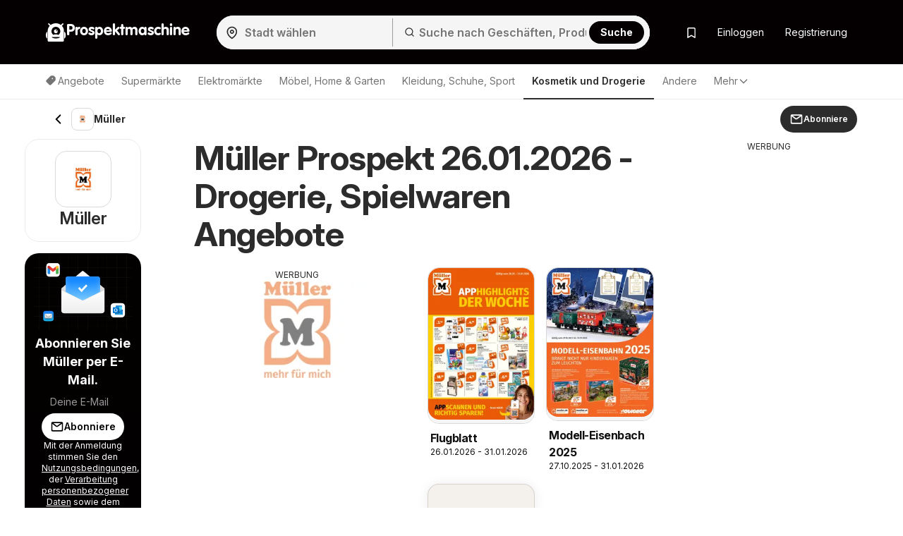

--- FILE ---
content_type: text/html; charset=UTF-8
request_url: https://www.prospektmaschine.at/muller/
body_size: 50339
content:
<!DOCTYPE html><html lang="de-AT"><head><meta charset="utf-8"><script>var _COOKIES = {};function loadCookies() {_COOKIES = {};const ca = document.cookie.split(';');for (var i = 0; i < ca.length; i++) {const cv = ca[i].split('=');if (cv.length > 1) {_COOKIES[cv[0].trim()] = cv[1].trim();}}}loadCookies();if ("marketing-cookies-allowed" in _COOKIES && _COOKIES["marketing-cookies-allowed"] == 0) {(adsbygoogle = window.adsbygoogle || []).requestNonPersonalizedAds = 1;}if ("performance-cookies-allowed" in _COOKIES && _COOKIES["performance-cookies-allowed"] == 0) {window['ga-disable-UA-24834420-24'] = true;}var submittedCatcher = false;window.dataLayer = window.dataLayer || [];dataLayer.push({'IP address': '18.227.89.78', page_group: 'shop/index', user_logged: '0', user_id: '' });window.googletag = window.googletag || {cmd: [] };googletag.cmd.push(function() {googletag.pubads().setTargeting('pggrp', 'shop/index');});</script><title>Müller Prospekt 26.01.2026 &gt; Drogerie, Spielwaren Angebote</title><base href="/"><meta name="theme-color" content="#040001"><meta http-equiv="X-UA-Compatible" content="IE=edge"><meta http-equiv="x-dns-prefetch-control" content="on"><meta name="viewport" content="width=device-width, initial-scale=1.0, maximum-scale=5.0, minimum-scale=1.0"><meta name="google-site-verification" content="SMTjCjT9u5Y0vLjF1TPRRDeTdKHeE0NWBP8UYkCfNkE"><meta name="google-signin-scope" content="profile email"><meta name="google-signin-client_id" content="800333392955-jrjb1d0qmcddk6rddi028jgm9hhp3o5e.apps.googleusercontent.com"><meta name="csrf-param" content="_csrf"><meta name="csrf-token" content="F3V8iNLgu7uZTIp5oghPH0A_jSswFCwbWEHLXzzsayV_JwvBmNGJ4u178jSVVywnKAugW0BQZXZqKqAzetkTUw=="><meta name="robots" content="index, follow"><meta name="description" content="Blättern Sie durch die neuesten Müller Prospekt ☀ Februar 2026 und die besten Müller Angebote der Woche sowie durch die neuesten Broschüren auf Prospektmaschine &gt;&gt;"><meta property="og:type" content="website"><meta property="og:locale" content="de_AT"><meta property="og:site_name" content="Prospektmaschine"><meta property="og:url" content="https://www.prospektmaschine.at/muller/"><meta property="og:title" content="Müller Prospekt 26.01.2026 &gt; Drogerie, Spielwaren Angebote"><meta property="og:description" content="Blättern Sie durch die neuesten Müller Prospekt ☀ Februar 2026 und die besten Müller Angebote der Woche sowie durch die neuesten Broschüren auf Prospektmaschine &gt;&gt;"><meta property="og:image" content="https://eu.leafletscdns.com/thumbor/clstvVeHiRlElIdC0COPxqHrbX8=/0x0/filters:format(webp):quality(65)/at/data/47/logo.png?f8a15f6213fdf2a831d2ba57e37670e1"><link href="//eu.leafletscdns.com" rel="dns-prefetch"><link href="//eu.leafletscdns.com" rel="preconnect"><link href="//eu.leafletscdns.com" rel="preconnect" crossorigin="anonymous"><link type="application/rss+xml" href="https://www.prospektmaschine.at/rss/" title="Prospektmaschine.at - RSS" rel="alternate"><link href="https://www.prospektmaschine.at/muller/" rel="canonical"><link type="image/x-icon" href="/favicon/favicon.ico" rel="icon"><link type="image/svg+xml" href="/favicon/favicon.svg" rel="icon"><link href="/img/maskot/pwa/icon180_maskable.png" rel="apple-touch-icon" sizes="180x180"><script src="/ads-static-js/?t=_1765201340" async></script><script src="/js/joined/necessary.min.js?t=e5acd49f84b2af7bcb614ac3ef495b36"></script><script src="https://eu.leafletscdns.com/at/assets/3d573ccf/js/frontendLogger.js?chs=87f003bcfa7643bf4ef1fc8717157ec9"></script><script>var jsContentGenerator = jsContentGenerator || [];window.hyperAds = window.hyperAds || {cmd: []};hyperAds.cmd.push(function() {HyperAds.adsenseCustomChannelsMap = {"ts:cpc":"6120912258","ts:boost":"2132215997","ts:ot":"5255856487","ts:cpc:b":"3727321238","ts:cpc:g":"5040402901","ts:cpc:f":"2820609264","b:hr:0":"7600548254","b:hr:1":"3373566627","b:hr:2":"1593581090","b:hr:3":"1456381114","b:hr:4":"9045491865","b:hr:5":"8993520976","b:hr:6":"8530486549","b:hr:7":"7732410199","b:hr:8":"5204054436","b:hr:9":"7967417754","b:hr:10":"5054275962","b:hr:11":"6419328523","b:hr:12":"5106246857","b:hr:13":"8255154374","b:hr:14":"1621501257","b:hr:15":"9088927735","b:hr:16":"1115030952","b:hr:17":"8801949285","b:hr:18":"6462764396","b:hr:19":"1073237734","b:hr:20":"7447074390","b:hr:21":"7995337918","b:hr:22":"6682256247","b:hr:23":"6133992721","g:hr:0":"1226711599","g:hr:1":"9718014511","g:hr:2":"1839524494","g:hr:3":"2307896965","g:hr:4":"2052708106","g:hr:5":"9747403284","g:hr:6":"4315909369","g:hr:7":"8426544768","g:hr:8":"1741716918","g:hr:9":"5800381429","g:hr:10":"4487299751","g:hr:11":"9376664356","g:hr:12":"4274116149","g:hr:13":"4686648291","g:hr:14":"9334871131","g:hr:15":"5532826106","g:hr:16":"6750501017","g:hr:17":"4124337671","g:hr:18":"1498174338","g:hr:19":"6095894898","g:hr:20":"4782813224","g:hr:21":"6610900219","g:hr:22":"6558929329","g:hr:23":"5297818543","f:hr:0":"1925318545","f:hr:1":"5957489940","f:hr:2":"5742701674","f:hr:3":"4000817540","f:hr:4":"9705163266","f:hr:5":"5520114478","f:hr:6":"9061572531","f:hr:7":"9270274333","f:hr:8":"6979152912","f:hr:9":"1196343197","f:hr:10":"6986073530","f:hr:11":"5672991869","f:hr:12":"8870000840","f:hr:13":"9420665180","f:hr:14":"3039907905","f:hr:15":"8107583514","f:hr:16":"2702379440","f:hr:17":"2232440302","f:hr:18":"6147634587","f:hr:19":"4944016519","f:hr:20":"3139754917","f:hr:21":"7765620972","f:hr:22":"1726826233","f:hr:23":"3630934848","hr:0":"6565068729","hr:1":"2771860036","hr:2":"4251666507","hr:3":"2438121456","hr:4":"2780433044","hr:5":"9933468096","hr:6":"5181604791","hr:7":"3868523124","hr:8":"8929278116","hr:9":"5994223085","hr:10":"4990033108","hr:11":"3676951433","hr:12":"1050788096","hr:13":"8428814736","hr:14":"7083943473","hr:15":"7115733066","hr:16":"6147202101","hr:17":"4798461414","hr:18":"2397289668","hr:19":"8546134739","hr:20":"8771126324","hr:21":"2984916364","hr:22":"3521038768","hr:23":"7041481374","pggrp:brochure\/index":"3862883762","pggrp:partner-brochure\/brochure":"3862883762","pggrp:shop\/index":"9892636301","pggrp:shop\/with-city":"9892636301","pggrp:category\/index":"9849707618","pggrp:site\/index":"8536625947"}});window.dataLayer = window.dataLayer || [];dataLayer.push({shopName: "M\u00fcller", shopId: "47", categoryName: "Kosmetik und Drogerie", categoryId: "16" });window.googletag = window.googletag || {cmd: []};googletag.cmd.push(function() {googletag.pubads().setTargeting("shop", "Müller");googletag.pubads().setTargeting("catid", "16");});var topShopsMonitoring = [6,7,3];window.brochureTemplateData = {"translate":{"brochure":{"show":"Anzeigen","showBrochure":"Zeige das Flugblatt","showOffer":"Angebot abbilden","showPage":"Seite anzeigen","toShop":"Zum Shop","ribbonNew":"NEU","remainingDays":"Tage bis Ablauf: {days}","price":"Preis im Prospekt","ribbonTop":"TOP","ribbonPage":"Seite"},"favoriteBrochures":{"text":"Liebste Prospekte und Kataloge"}},"additional":{"shop":{"id":47},"brochure":{"curlImage":"https:\/\/eu.leafletscdns.com\/at\/img\/page-curl.png"}}};window.shopAjaxRender = "index";window.frontendLoggerUrl = '/ajax/frontend-logger';window.ab_test_js = window.ab_test_js || [];ab_test_js.push(() => {ab_test_js.set([], []);});window.googletag = window.googletag || {cmd: []};ab_test_js.push(() => {ab_test_js.onSet((v) => {googletag.cmd.push(() => {var abt = googletag.pubads().getTargeting('abt');abt.push(v.id+':'+v.version.id);googletag.pubads().setTargeting('abt', abt)})})});window.hyper_cmp = window.hyper_cmp || []; hyper_cmp.push(() => {hyper_cmp.run([{"move":true,"move_page":"brochure","type":2,"weight":100,"config":{"message_id":"6UHNLyb3"}}]);});window.hyperAds = window.hyperAds || {};hyperAds.cmd = hyperAds.cmd || [];hyperAds.cmd.push(function() {HyperAds.customData.pggrp = 'shop/index'});var env = "prod";var env = "prod";const deployVersion = "1769696543";var jsContentGenerator = jsContentGenerator || [];const preloader = "https://eu.leafletscdns.com/at/img/preloader.gif";const tick = "https://eu.leafletscdns.com/at/img/tick.svg";const noImgSrc = "https://eu.leafletscdns.com/at/img/no-img.jpg";const logged = 0;const hasElevatedAccess = 0;const shop_id = 47;const shop_name = "Müller";const shop_background_color = "#040001";const shop_category_id = "16";const shop_category_name = "Kosmetik und Drogerie";const searchJsonUrl = "/site/ac-json/";const searchRouteUrl = "/site/ac-log/";const searchHomeUrl = "/";const loadMenuItemsUrl = "/api/get-menu-items/";const modalContactForm0 = "/ajax/modal-contact-form-0/";const modalContactForm1 = "/ajax/faq-contact-modal-form/";const registrationForm = "/ajax/registration/";const loginForm = "/ajax/login/";const singledayBanner = "/ajax/singleday-banner/";const getExternalScriptUrl = "/external-script/external-script/";const getPartnerBrochureByBranch = "/api/partner-brochure/";var getGeolocationJsonUrl = "/api/get-geolocation/";const animateCssLink = "https://eu.leafletscdns.com/at/css/static/animate.css?t=3097023a34527db45ca82fbaacc793c8";const wrapperTxt = "Mehr";var countryCode = "AT";const languageCode = "de";var catcher_welcome_heading = "Willkommen";var catcher_welcome_text = "Geben Sie Ihr Passwort ein:";var catcher_close_modal = "Schließen";var kimbinoBanner = false;var voucherPopUpModalLink = "/ajax/voucher-popup";var secretBrochureRedirectLink = "/weiterleitung/prospekt/";var registrationEnabled = "1";var webpEnable = "1";const subscribeShopsLink = "/ajax/subscribe-shops/";const topShopsLink = "/ajax/get-top-shops/";const regListSvg = "https://eu.leafletscdns.com/at/img/obalka-LET.svg";const secretBrochureModalApi = "/_api/v1/leaflet/secret-brochure-modal/";var catcher_close_modal = "Schließen";var favourite_shops_text = "Lieblingsstores";var popular_products_text = "Beliebte Produkte";var translatedUrlDetail = "detail";var bubText = "Der beliebteste Prospekt heute";var bubTextOpen = "Prospekt öffnen";var shopExtendedVisualNew = "Aktuelles Prospekt";var ua = navigator.userAgent.toLowerCase();var isAndroid = ua.indexOf("android") > -1;var cookie_bar_cookies = [ "performance-cookies-allowed", "marketing-cookies-allowed" ];var scriptResource = scriptResource || [];var styleResource = styleResource || [];var jsCode = jsCode || [];var bookmarksUrl = "/gespeichert";var jsTranslateReg = {rec_social_btn : "Fortfahren", rec_social_h2 : "Herzlichen Glückwunsch, die Registrierung wurde erfolgreich abgeschlossen.", rec_shop_h2 : "Stelle ein Abonnement für Prospekte deiner Lieblingsgeschäfte ein und erhalte günstige Angebote direkt per E-Mail.", rec_shop_save_btn : "Link speichern", rec_shop_skip_btn : "Später einstellen", rec_email_h2 : "Nur noch ein Schritt", rec_email_text : "Zur Aktivierung deines Kontos wurde eine Registrierungsbestätigung an deine E-Mail-Adresse gesendet.", };var jsTranslateText = {"subscribeWithoutRegistration":{"title_1":"Abonnieren Sie %SHOP% per E-Mail","placeholder_email":"Deine E-Mail","error_email":"Ungültige E-Mail-Adresse.","empty_email":"E-Mail-Adresse eingeben","standard_error_message":"Beim Abonnieren ist ein Fehler aufgetreten. Bitte versuchen Sie es später noch einmal.","subscribe":"Abonniere","bot_human_control_failed":"Nepodarilo sa overiť, že nie ste robot.","disclaimer":"Mit der Anmeldung stimmen Sie den <a href=\"https:\/\/d34seexzbffcio.cloudfront.net\/8526d90bf0a1e57f461809a5052de4236747204c661ad.pdf\" target=\"_blank\">Nutzungsbedingungen<\/a>, der <a href=\"https:\/\/d34seexzbffcio.cloudfront.net\/a6071486026bb3da4186fdaffe7e13d468529e9ea4c08.pdf\" target=\"_blank\">Verarbeitung personenbezogener Daten<\/a> sowie dem Erhalt von E-Mails und personalisierten Benachrichtigungen zu."},"infinityLeaflet":{"title":"Sieh dir den nächsten Prospekt an","buttonApprove":"Prospekt ansehen","buttonDecline":"Abbrechen"},"exitPage":{"title":"Exklusives Angebot","text":"Verpasse nicht das Sonderangebot des Tages","button":"Das Angebot entdecken"},"bonusPage":{"nextBonus":"Ein weiterer Bonus","bonus":"Bonus","toBrochure":"Zum Prospekt weitergehen"},"scrollReader":{"next_leaflets_title":"Weitere Angebote","next_leaflets_button":"Anzeigen"},"toaster":{"subscribe_added":"Das Geschäft wurde erfolgreich zu den abonnierten Geschäften hinzugefügt","subscribe_removed":"Das Geschäfts-Abonnement wurde gekündigt.","undo":"Beenden","save":"Link speichern","page_saved":"Der Prospekt wurde gespeichert.","page_removed":"Der Prospekt wurde entfernt.","page_already_saved":"Der Prospekt befindet sich bereits in der Favoritenliste.","saved":"Gespeichert","show":"Anzeigen"},"search":{"empty_results":"Wir konnten keine Ergebnisse für diesen Begriff finden."}};var suggestedDomains = ["@gmail.com","@icloud.com","@outlook.com","@yahoo.com"];var brazeSettings = {"isEnabled":false,"endpoint":"sdk.fra-02.braze.eu","apiKey":"74da74af-c956-4e11-bfa6-abc40be5a472","externalId":""}; if ('SharedWorker' in window) {window.sharedWorkerPath = '/js/shared-worker' + (env === 'prod' ? '.min': '') + '.js?v=' + deployVersion;window.sharedWorker = new SharedWorker(window.sharedWorkerPath, { name: 'hyperia:let:shared-worker' });window.sharedWorker.port.start();} else {window.sharedWorker = null;}var beta_partner_force_prod_api =0;var esSearchJsonUrl = "/search/ajax/";var esSearchRedirectUrl = "/suchen";const esSearchError = "Fehler bei der Suche";const esSearching = "Suche läuft";const esSearchImg ='<?xml version="1.0" encoding="UTF-8" standalone="no"?><svg xmlns:svg="http://www.w3.org/2000/svg" xmlns="http://www.w3.org/2000/svg" xmlns:xlink="http://www.w3.org/1999/xlink" version="1.0" width="35px" height="35px" viewBox="0 0 128 128" xml:space="preserve" style="margin: 8px 20px;"><g><path d="M75.4 126.63a11.43 11.43 0 0 1-2.1-22.65 40.9 40.9 0 0 0 30.5-30.6 11.4 11.4 0 1 1 22.27 4.87h.02a63.77 63.77 0 0 1-47.8 48.05v-.02a11.38 11.38 0 0 1-2.93.37z" fill="#00A3D1" fill-opacity="1"/><animateTransform attributeName="transform" type="rotate" from="0 64 64" to="360 64 64" dur="1000ms" repeatCount="indefinite"></animateTransform></g></svg>';const esSearchImgDone = "https://eu.leafletscdns.com/at/img/icons/taska.svg";const esSearchEnabled = true;const FB_APP_ID = "224390238055782";const FACEBOOK_PAGE = "https://www.facebook.com/profile.php?id=502450132946005";const FACEBOOK_PAGE_AJAX = "/ajax/fb-page/";const FB_LANG = "de_AT";const fireStrategyEvent = true;const isActualPageShopPage = true;const signupUrl = "/registration/";const GTM_ID = "GTM-MH37JX9F";var IS_GUEST = true;var PROCESS_CATCHER_A_TAG_EVENT = true;var STOP_CATCHER = true;var shop_geolocation_enabled = true;var brochures_mode = true;var active_top_branches = false;var active_top_branches = false;var branch_source = 2;var brochure_page_source = 2;var partner_id = 1;var partner_shop_id = 73104;var geo_by_ip_enabled = true;var geo_partner_id = 1;var partnerDummyTrackings = false;var let_country = "at";var capital_city = "Wien";var capital_coords = {"lat":48.20849,"lon":16.37208};var haem = null;var urid = null;var branchesAreActive = 1;var taUrl = "https://tracker.prod.ams3.k8s.hyperia.sk/api/v1";</script><script type="application/ld+json">{"@context":"http://schema.org","itemListElement":[{"endDate":"2026-01-31","startDate":"2026-01-26","location":{"address":{"name":"Müller Österreich","@type":"PostalAddress"},"url":"https://www.prospektmaschine.at/muller/","image":"https://eu.leafletscdns.com/thumbor/clstvVeHiRlElIdC0COPxqHrbX8=/0x0/filters:format(webp):quality(65)/at/data/47/logo.png?f8a15f6213fdf2a831d2ba57e37670e1","name":"Müller Prospekt 26.01.2026 > Drogerie, Spielwaren Angebote","@type":"Place"},"performer":{"name":"Müller Österreich","@type":"Organization"},"image":"https://eu.leafletscdns.com/thumbor/YReQYBIlEkijEIIZR_xQ41YzgpI=/260x260/center/top/filters:format(webp):quality(65)/at/data/47/91184/0.jpg","name":"Müller prospekt seit 26.01.2026 Flugblatt","url":"https://www.prospektmaschine.at/muller/flugblatt-von-montag-26-01-2026-91184/","description":"Das Prospekt der Müller Filiale mit dem aktuellen Angebot an reduzierten Produkten.","@type":"SaleEvent"},{"endDate":"2026-01-31","startDate":"2025-10-27","location":{"address":{"name":"Müller Österreich","@type":"PostalAddress"},"url":"https://www.prospektmaschine.at/muller/","image":"https://eu.leafletscdns.com/thumbor/clstvVeHiRlElIdC0COPxqHrbX8=/0x0/filters:format(webp):quality(65)/at/data/47/logo.png?f8a15f6213fdf2a831d2ba57e37670e1","name":"Müller Prospekt 26.01.2026 > Drogerie, Spielwaren Angebote","@type":"Place"},"performer":{"name":"Müller Österreich","@type":"Organization"},"image":"https://eu.leafletscdns.com/thumbor/VXiDXaAnkLFSaKzD5slVAUt0CWQ=/260x260/center/top/filters:format(webp):quality(65)/at/data/47/81534/0.jpg","name":"Müller prospekt seit 27.10.2025 Modell-Eisenbach 2025","url":"https://www.prospektmaschine.at/muller/modell-eisenbach-2025-von-montag-27-10-2025-81534/","description":"Das Prospekt der Müller Filiale mit dem aktuellen Angebot an reduzierten Produkten.","@type":"SaleEvent"}],"@type":"OfferCatalog"}</script><link rel="manifest" href="/manifest.json"> <link rel="preconnect" href="https://fonts.googleapis.com"><link rel="preconnect" href="https://fonts.gstatic.com" crossorigin><link rel="preload" as="font" type="font/woff2" href="/fonts/brand/eff2406427522388f49a0c90b25ccf0a.woff2" crossorigin><link rel="preload" as="font" type="font/woff" href="/fonts/brand/eff2406427522388f49a0c90b25ccf0a.woff" crossorigin><link rel="preload" as="style" href="https://fonts.googleapis.com/css2?family=Inter:ital,opsz,wght@0,14..32,100..900;1,14..32,100..900&display=swap"><link rel="stylesheet" onload="this.media='all'" href="https://fonts.googleapis.com/css2?family=Inter:ital,opsz,wght@0,14..32,100..900;1,14..32,100..900&display=swap"><noscript><link rel="stylesheet" href="https://fonts.googleapis.com/css2?family=Inter:ital,opsz,wght@0,14..32,100..900;1,14..32,100..900&display=swap"></noscript><link rel="stylesheet" href="https://cdnjs.cloudflare.com/ajax/libs/izitoast/1.4.0/css/iziToast.min.css"><script src="https://cdnjs.cloudflare.com/ajax/libs/izitoast/1.4.0/js/iziToast.min.js" defer></script><style>.lang-de.letaky-grid .grid-item.grid-item-old .img-container:after {background: url(../img/neaktual-de.png) top left no-repeat;}@font-face{font-family: "CheGuevara Barry";src: url("/fonts/brand/eff2406427522388f49a0c90b25ccf0a.eot");src: url("/fonts/brand/eff2406427522388f49a0c90b25ccf0a.eot?#iefix")format("embedded-opentype"), url("/fonts/brand/eff2406427522388f49a0c90b25ccf0a.woff")format("woff"), url("/fonts/brand/eff2406427522388f49a0c90b25ccf0a.woff2")format("woff2"), url("/fonts/brand/eff2406427522388f49a0c90b25ccf0a.ttf")format("truetype"), url("/fonts/brand/eff2406427522388f49a0c90b25ccf0a.svg#CheGuevara Barry")format("svg");font-weight:normal;font-style:normal;font-display:swap;}/* fontello */ @font-face {font-family: 'fontello';font-display: fallback;src: url('/fonts/fontello/font/fontello.eot?74078554');src: url('/fonts/fontello/font/fontello.eot?74078554#iefix') format('embedded-opentype'), url('/fonts/fontello/font/fontello.woff2?74855797') format('woff2'), url('/fonts/fontello/font/fontello.woff?74078554') format('woff'), url('/fonts/fontello/font/fontello.ttf?74078554') format('truetype'), url('/fonts/fontello/font/fontello.svg?74078554#fontello') format('svg');font-weight: normal;font-style: normal;}</style><style>﻿.row{margin-right:-15px;margin-left:-15px}.row:before,.row:after{display:table;content:" "}.row:after{clear:both}.col-sm-2,.col-md-2,.col-xs-3,.col-sm-3,.col-md-3,.col-lg-3,.col-sm-4,.col-md-4,.col-lg-4,.col-sm-5,.col-md-5,.col-lg-5,.col-xs-6,.col-sm-6,.col-md-6,.col-lg-6,.col-sm-7,.col-md-7,.col-sm-8,.col-md-8,.col-lg-8,.col-xs-9,.col-md-9,.col-lg-9,.col-sm-10,.col-xs-12,.col-sm-12,.col-md-12,.col-lg-12{position:relative;min-height:1px;padding-right:15px;padding-left:15px}.col-xs-3,.col-xs-6,.col-xs-9,.col-xs-12{float:left}.col-xs-12{width:100%}.col-xs-9{width:75%}.col-xs-6{width:50%}.col-xs-3{width:25%}@media all and (min-width: 768px){.col-sm-2,.col-sm-3,.col-sm-4,.col-sm-5,.col-sm-6,.col-sm-7,.col-sm-8,.col-sm-10,.col-sm-12{float:left}.col-sm-12{width:100%}.col-sm-10{width:83.33333333%}.col-sm-8{width:66.66666667%}.col-sm-7{width:58.33333333%}.col-sm-6{width:50%}.col-sm-5{width:41.66666667%}.col-sm-4{width:33.33333333%}.col-sm-3{width:25%}.col-sm-2{width:16.66666667%}.col-sm-offset-4{margin-left:33.33333333%}.col-sm-offset-2{margin-left:16.66666667%}}@media all and (min-width: 1025px){.col-md-2,.col-md-3,.col-md-4,.col-md-5,.col-md-6,.col-md-7,.col-md-8,.col-md-9,.col-md-12{float:left}.col-md-12{width:100%}.col-md-9{width:75%}.col-md-8{width:66.66666667%}.col-md-7{width:58.33333333%}.col-md-6{width:50%}.col-md-5{width:41.66666667%}.col-md-4{width:33.33333333%}.col-md-3{width:25%}.col-md-2{width:16.66666667%}.col-md-offset-3{margin-left:25%}.col-md-offset-2{margin-left:16.66666667%}}@media all and (min-width: 1200px){.col-lg-3,.col-lg-4,.col-lg-5,.col-lg-6,.col-lg-8,.col-lg-9,.col-lg-12{float:left}.col-lg-12{width:100%}.col-lg-9{width:75%}.col-lg-8{width:66.66666667%}.col-lg-6{width:50%}.col-lg-5{width:41.66666667%}.col-lg-4{width:33.33333333%}.col-lg-3{width:25%}}.col-xl-2,.col-xl-3,.col-xl-4,.col-xl-6,.col-xl-8,.col-xl-9,.col-xl-10,.col-xl-12{position:relative;min-height:1px;padding-left:15px;padding-right:15px}@media all and (min-width: 1510px){.col-xl-2,.col-xl-3,.col-xl-4,.col-xl-6,.col-xl-8,.col-xl-9,.col-xl-10,.col-xl-12{float:left}}@media(min-width: 1510px){.col-xl-12{width:100%}.col-xl-10{width:83.33333333%}.col-xl-9{width:75%}.col-xl-8{width:66.66666667%}.col-xl-6{width:50%}.col-xl-4{width:33.33333333%}.col-xl-3{width:25%}.col-xl-2{width:16.66666667%}.col-xl-offset-3{margin-left:25%}}@media all and (min-width: 768px){.navbar-collapse.collapse{display:none !important;overflow:visible !important}.navbar-collapse.in{overflow-y:auto;display:block !important}.navbar-header{float:none}}@media all and (min-width: 1025px){.navbar-collapse.collapse{display:block !important;height:auto !important;padding-bottom:0;overflow:visible !important}.navbar-collapse{width:auto;border-top:0;-webkit-box-shadow:none;box-shadow:none}.navbar-header{float:left}}.subheader{height:56px;display:flex;align-items:center;justify-content:space-between;user-select:none}.subheader>.container{display:flex;padding:0 !important}@media all and (max-width: 1024px){.subheader>.container{padding:0 16px !important}}.subheader>.container .arrow-back{display:inline-flex;justify-content:center;align-items:center;padding:8px;flex-shrink:0}.subheader>.container .arrow-back img{transform:rotate(90deg)}.subheader>.container .current-section{display:flex;align-items:center;flex:1;gap:8px;flex:1 1 auto;min-width:0;overflow:hidden}.subheader>.container .current-section .frame{display:inline-flex;justify-content:center;align-items:center;position:relative;width:32px;height:32px;border-radius:8px;border:.5px solid rgba(0,0,0,.15)}.subheader>.container .current-section .frame img{height:33.3333333333%}.subheader>.container .current-section span{display:inline-block;padding-right:8px;color:#2c2c2c;font-size:14px;font-weight:700;line-height:20px;overflow:hidden;text-overflow:ellipsis;display:-webkit-box;-webkit-line-clamp:1;-webkit-box-orient:vertical}.subheader>.container .btn{display:flex;align-items:center;justify-content:center;flex-shrink:0}html{font-family:sans-serif;-ms-text-size-adjust:100%;-webkit-text-size-adjust:100%;-webkit-font-smoothing:antialiased;-moz-osx-font-smoothing:grayscale;text-rendering:optimizeLegibility}body{margin:0;font-family:"Inter",-apple-system,BlinkMacSystemFont,Segoe UI,Roboto,Helvetica Neue,Arial,Noto Sans,Liberation Sans,sans-serif,Apple Color Emoji,Segoe UI Emoji,Segoe UI Symbol,Noto Color Emoji;background:#fff;color:#333;padding-right:0px !important;font-size:14px;line-height:1.42857143;letter-spacing:-0.05cap}@supports(-webkit-overflow-scrolling: touch){body{padding:0px !important}}*{-webkit-box-sizing:border-box;-moz-box-sizing:border-box;box-sizing:border-box}article,aside,details,figcaption,figure,footer,header,hgroup,main,menu,nav,section,summary{display:block}audio,canvas,progress,video{display:inline-block;vertical-align:baseline}audio:not([controls]){display:none;height:0}[hidden],template{display:none}a{background-color:rgba(0,0,0,0)}a:active,a:hover{outline:0}b,strong{font-weight:bold}h1{font-size:2em;margin:.67em 0}small{font-size:80%}img{border:0}svg:not(:root){overflow:hidden}hr{box-sizing:content-box;height:0}button,input,optgroup,select,textarea{color:inherit;font:inherit;margin:0}button{overflow:visible}button,select{text-transform:none}button,html input[type=button],input[type=reset],input[type=submit]{-webkit-appearance:button;cursor:pointer}button[disabled],html input[disabled]{cursor:default}button::-moz-focus-inner,input::-moz-focus-inner{border:0;padding:0}input{line-height:normal}input[type=checkbox],input[type=radio]{box-sizing:border-box;padding:0}input[type=number]::-webkit-inner-spin-button,input[type=number]::-webkit-outer-spin-button{height:auto}input[type=search]{-webkit-appearance:textfield;box-sizing:content-box}input[type=search]::-webkit-search-cancel-button,input[type=search]::-webkit-search-decoration{-webkit-appearance:none}fieldset{border:1px solid silver;margin:0 2px;padding:.35em .625em .75em}legend{border:0;padding:0}textarea{overflow:auto}table{border-collapse:collapse;border-spacing:0}td,th{padding:0}.img-container img{max-width:100%;vertical-align:middle}.wow{visibility:hidden}.mt0{margin-top:0px}.mt5{margin-top:5px}.mt10{margin-top:10px}.mt15{margin-top:15px}.mt20{margin-top:20px}.mt25{margin-top:25px}.mt30{margin-top:30px}.mt40{margin-top:40px}.mb0{margin-bottom:0px}.mb5{margin-bottom:5px}.mb10{margin-bottom:10px}.mb15{margin-bottom:15px}.mb20{margin-bottom:20px}.mb25{margin-bottom:25px}.mb30{margin-bottom:30px}.mb40{margin-bottom:40px}.pt0{padding-top:0px}.pt5{padding-top:5px}.pt10{padding-top:10px}.pt15{padding-top:15px}.pt20{padding-top:20px}.pt25{padding-top:25px}.pt30{padding-top:30px}.pt40{padding-top:40px}.pb0{padding-bottom:0px}.pb5{padding-bottom:5px}.pb10{padding-bottom:10px}.pb15{padding-bottom:15px}.pb20{padding-bottom:20px}.pb25{padding-bottom:25px}.pb30{padding-bottom:30px}.pb40{padding-bottom:40px}.nomargin{margin:0 !important}.nopadding{padding:0 !important}.border-top-light{border-top:1px solid hsla(0,0%,100%,.15)}.border-top-dark{border-top:1px solid rgba(0,0,0,.12)}.border-bottom-light{border-bottom:1px solid hsla(0,0%,100%,.15)}.border-bottom-dark{border-bottom:1px solid rgba(0,0,0,.12)}.hide,.hidden{display:none !important}.show{display:block !important}.affix{position:fixed}.pull-right{float:right !important}.pull-left{float:left !important}.visible-xxs-phone,.visible-xxs-inlineblock{display:none}.text-left{text-align:left}.text-right{text-align:right}.text-center{text-align:center}.text-muted{color:hsl(0,0%,58.3333333333%)}.text-primary{color:#00a3d1}.text-success{color:hsl(120,48.031496063%,45.1960784314%)}.text-warning{color:orange}.text-grey{color:#aaa}.text-danger{color:#d80000}.bg-primary{background-color:#00a3d1}.bg-success{background-color:#43bd43}.bg-warning{background-color:#ff5c2e}.bg-light{background-color:#edfbff}.v-centering{display:table;width:100%;height:100%;table-layout:fixed}.v-centering .t-cell{display:table-cell;vertical-align:middle}.visible-phone{display:none !important}@media all and (max-width: 479px){.visible-phone{display:block !important}.hidden-phone{display:none !important}}@media all and (max-width: 350px){.hidden-xxs-phone{display:none !important}.visible-xxs-phone{display:block !important}.visible-xxs-inlineblock{display:inline-block !important}}.visible-xs,.visible-xs-block,.visible-xs-inline-block,.visible-sm,.visible-sm-block,.visible-sm-inline-block,.visible-md,.visible-md-block,.visible-md-inline-block,.visible-lg,.visible-lg-block,.visible-lg-inline-block{display:none !important}@media all and (max-width: 767px){.visible-xs{display:block !important}}@media all and (max-width: 767px){.visible-xs-block{display:block !important}}@media all and (max-width: 767px){.visible-xs-inline-block{display:inline-block !important}}@media all and (max-width: 1024px){.visible-sm{display:block !important}}@media all and (max-width: 1024px){.visible-sm-block{display:block !important}}@media all and (max-width: 1024px){.visible-sm-inline-block{display:inline-block !important}}@media all and (min-width: 1025px){.visible-md{display:block !important}}@media all and (min-width: 1025px){.visible-md-block{display:block !important}}@media all and (min-width: 1025px){.visible-md-inline-block{display:inline-block !important}}@media all and (min-width: 1200px){.visible-lg{display:block !important}}@media all and (min-width: 1200px){.visible-lg-block{display:block !important}}@media all and (min-width: 1200px){.visible-lg-inline-block{display:inline-block !important}}@media all and (max-width: 767px){.hidden-xs{display:none !important}}@media all and (max-width: 1024px){.hidden-sm{display:none !important}}@media all and (min-width: 1025px){.hidden-md{display:none !important}}@media all and (min-width: 1200px){.hidden-lg{display:none !important}}@media all and (max-width: 767px){.text-center-sm{text-align:center}}@media all and (max-width: 1024px){.text-center-md{text-align:center}}@media all and (min-width: 1200px){.hidden-xl{display:block !important}.hidden-lg{display:none !important}}@media all and (min-width: 1510px){.hidden-lg{display:block !important}.hidden-md.hidden-lg{display:block}.hidden-xl{display:none !important}}.clearfix:before,.clearfix:after{display:table;content:" "}.clearfix:after{clear:both}.fade{opacity:0;-webkit-transition:opacity 0.15s linear;-ms-transition:opacity 0.15s linear;-moz-transition:opacity 0.15s linear;-o-transition:opacity 0.15s linear;transition:opacity 0.15s linear}.fade.in{opacity:1}.collapse{display:none}.collapse.in{display:block}tr.collapse.in{display:table-row}tbody.collapse.in{display:table-row-group}.collapsing{position:relative;height:0;overflow:hidden;transition:height .35s ease,visibility .35s ease;-webkit-transition:height .35s ease,visibility .35s ease;-moz-transition:height .35s ease,visibility .35s ease}.fs-16{font-size:16px}html{scroll-behavior:smooth}html body{min-height:100vh;display:flex;flex-flow:column}.btn,.lead,.title,h1,h2,h3,h4,.quasi-h1,.quasi-h2{font-family:"Inter"}h1,h2,.quasi-h1,.quasi-h2{letter-spacing:-0.5px}h1,h2,h3,h4,h5,h6,.quasi-h1,.quasi-h2{line-height:1.1;color:inherit}h1,h2,h3,.quasi-h1,.quasi-h2{margin-top:20px;margin-bottom:10px;font-weight:normal}h1,.quasi-h1{font-size:32px;margin-bottom:20px}h2,.quasi-h2{font-size:26px;margin-bottom:20px}h3,.quasi-h3{font-size:20px;margin-bottom:16px}@media all and (max-width: 479px){h3,.quasi-h3{font-size:20px;margin-bottom:14px}}h4{font-size:18px;margin-bottom:10px;margin-top:10px}p{margin:0 0 10px}footer{margin-top:auto}footer .slogan{font-size:12px}@media all and (max-width: 768px){footer .project-logo{justify-content:center}}.lead{font-weight:300;line-height:1.4;font-size:18px;margin-bottom:20px}@media all and (max-width: 479px){.lead{font-size:16px}}a{text-decoration:none;color:#2c2c2c;-webkit-transition:0.2s all;-ms-transition:0.2s all;-moz-transition:0.2s all;-o-transition:0.2s all;transition:0.2s all}a:hover{text-decoration:underline;color:rgb(18.5,18.5,18.5)}a.disabled{color:#ddd}ul,ol{margin-top:0;margin-bottom:10px}ul ul,ul ol,ol ul,ol ol{margin-bottom:0}ul.list-unstyled,ol.list-unstyled{padding-left:0;list-style:none}ul.list-inline,ol.list-inline{padding-left:0;list-style:none;margin-left:-5px}ul.list-inline>li,ol.list-inline>li{display:inline-block;padding-right:5px;padding-left:5px}ul.list-default{margin-bottom:0}ul.list-default li{margin-bottom:4px;padding-left:15px}ul.list-default li a{color:#333}ul.list-default li a:hover{color:#2b8ab0}ul.list-default li a:before{font-family:fontello;content:"";margin-left:-15px;float:left}hr{margin-top:20px;margin-bottom:20px;border:0;border-top:1px solid #eee}.the-page{position:relative}.the-page.breadcrumbs-padding{padding-top:32px}main{margin:0;width:100%;overflow:hidden}main.no-breadcrumbs{padding-top:25px}main.no-breadcrumbs h1{margin-top:0}.container{margin-right:auto;margin-left:auto;padding-left:15px;padding-right:15px}@media(min-width: 767px){.container{width:auto}}@media all and (min-width: 1025px){.container{width:820px;position:relative;right:90px}.the-page{min-height:700px}footer .container,.header-wrapper .container,.nav-wrapper .container,.anchor-ads .container{right:0px;width:970px;padding:0}}@media all and (min-width: 1200px){.container{position:relative;right:155px;width:900px}footer .container,.header-wrapper .container,.nav-wrapper .container,.anchor-ads .container{right:0px;width:1150px;padding:0}}@media all and (min-width: 1510px){.container{position:relative;right:160px;width:1200px}footer .container,.header-wrapper .container,.nav-wrapper .container,.anchor-ads .container{right:0px;width:1460px;padding:0}}@media all and (min-width: 1025px){.content-wrapper,.col-lg-9.content-wrapper{float:right}}@media all and (min-width: 1025px){.content-wrapper-left,.col-xl-9.content-wrapper-left{float:right}}@media all and (min-width: 1510px){.content-wrapper-left,.col-xl-9.content-wrapper-left{float:right}}section{padding-bottom:30px}section p{margin-bottom:26px;line-height:1.7}section h3,section .quasi-h3{margin-bottom:20px}section h2,section .quasi-h2{margin-bottom:26px}section.shop-description{padding-top:30px}section.shop-description .nav-tabs{margin-bottom:20px}#sidebar{padding-bottom:30px}#sidebar h3{font-size:20px;margin-top:0;margin-bottom:0px;font-weight:normal}#sidebar>.box{border-top:3px solid #14b5e3}#sidebar>.item{margin-bottom:16px}#sidebar .email-signup form{text-align:center}#sidebar .email-signup label{font-size:13px}#sidebar .email-signup p.title{font-size:16px;line-height:1.4;padding-bottom:70px;margin-bottom:15px;min-height:55px;background:url(../img/maskot/maskot-main-happy-xs-subscribe.png) center bottom no-repeat}#sidebar .email-signup.xmas-email-signup p.title{background:url(../img/maskot/maskot-main-happy-xs-subscribe-xmas.png) left center no-repeat}#sidebar .email-signup button{min-width:100%;margin-left:auto;margin-right:auto}#sidebar .email-signup .form-group{margin-bottom:8px}#sidebar .email-signup .form-control{border-radius:20px}@media all and (max-width: 1024px){#sidebar .email-signup{margin-left:auto;margin-right:auto}}#sidebar .lang-ru .email-signup p.title{background:url(../img/maskot/maskot-main-happy-xs-subscribe-ru.png) center bottom no-repeat}#sidebar .shop-signup a.btn{display:block;white-space:normal}#sidebar .shop-signup a.btn i{margin-right:9px}#sidebar .js_subscribe-email-flash-side .alert-danger{overflow-wrap:break-word}.sidebar-wrapper.sidebar-wrapper-narrow{display:block}.box{border:1px solid #d9d9d9;background:#fff;padding:16px;margin-bottom:16px}.box .inner{text-align:center;padding:8px 0}.box .inner h3{margin-top:0}.box.blue{border:1px solid #00a3d1}.box.box-blank{padding:0;border:none;background:0 0;box-shadow:none}.box.box-lightblue{background-color:#edfbff}.box.box-lightred{background-color:#fffbed}.box.box-border-primary{border-top:3px solid #00a3d1}.box.box-border-success{border-top:3px solid #43bd43}.box.box-border-warning{border-top:3px solid #ff5c2e}.box.shop-affil-bg{position:relative;overflow:hidden}.box.shop-affil-bg img.maskot-right{position:absolute;right:-30px;top:-15px}@media all and (max-width: 767px){.box.shop-affil-bg img.maskot-right{max-width:115px;top:4px;right:-20px}}@media all and (max-width: 479px){.box.shop-affil-bg .inner{text-align:left}.box.shop-affil-bg .inner h3{font-size:18px}}.box.bordered{border:1px solid #ccc;box-shadow:0 0 15px #bbb}a.box{display:block}.row>.box{margin-left:8px;margin-right:9px}.page-poster{padding-bottom:0px;border-bottom:none;margin-bottom:20px}.page-poster h1,.page-poster h2,.page-poster .quasi-h1,.page-poster .quasi-h2{font-size:24px;line-height:32px;font-weight:700;margin-bottom:14px;margin-top:0;font-weight:normal}@media all and (max-width: 767px){.page-poster h1,.page-poster h2,.page-poster .quasi-h1,.page-poster .quasi-h2{font-size:24px}}.page-poster p.lead{font-size:18px}@media all and (max-width: 479px){.page-poster p.lead{font-size:16px}}.page-poster .page-header{margin-top:10px;border:none;padding-bottom:0;margin-bottom:16px}.page-poster .page-header p.subtitle{margin-top:-10px;color:hsl(0,0%,30%)}@media all and (max-width: 479px){.page-poster .page-header{padding-top:0px;margin-top:0}.page-poster .page-header h1,.page-poster .page-header h2,.page-poster .page-header .quasi-h1,.page-poster .page-header .quasi-h2{font-size:26px}}.page-poster.offers-poster{display:flex;align-items:center;gap:8px;margin-bottom:24px}.page-poster.offers-poster picture,.page-poster.offers-poster img{height:48px}.page-poster.offers-poster h1{font-weight:600;margin-bottom:0;text-overflow:ellipsis;white-space:nowrap;overflow:hidden;font-size:36px;line-height:44px;color:#2c2c2c}@media all and (max-width: 768px){.page-poster.offers-poster h1{font-size:28px;line-height:32px}}svg.icon{width:16px;height:16px;fill:rgba(0,0,0,0);stroke:rgba(0,0,0,0)}.intersect-lazy-load{min-height:300px}[class*=grid] picture.ll,.fav-items picture{position:relative;display:block}[class*=grid] picture.ll::before,.fav-items picture::before{content:"";position:absolute;top:0;left:0;width:100%;min-height:50px;z-index:20;opacity:1;background:#e2e2e2;-webkit-transition:0.4s all;-ms-transition:0.4s all;-moz-transition:0.4s all;-o-transition:0.4s all;transition:0.4s all}[class*=grid] picture.ll.loaded,[class*=grid] picture.ll.error,.fav-items picture.loaded,.fav-items picture.error{background:#fff}[class*=grid] picture.ll.loaded::before,[class*=grid] picture.ll.error::before,.fav-items picture.loaded::before,.fav-items picture.error::before{opacity:0}.hp-carousel.skeleton-loader:empty{margin:auto;width:100%;min-height:417px;background-image:linear-gradient(100deg, rgba(255, 255, 255, 0), rgba(255, 255, 255, 0.5) 50%, rgba(255, 255, 255, 0) 80%),linear-gradient(#eee 380px, transparent 0),linear-gradient(#eee 380px, transparent 0),linear-gradient(#eee 380px, transparent 0),linear-gradient(#eee 380px, transparent 0);background-repeat:repeat-y;background-size:50px 200px,230px 400px,230px 400px,230px 400px,230px 400px;background-position:0 0,0px 0,245px 0,490px 0px,735px 0px}.fav-znacky-grid .skeleton-loader:empty{margin:auto;width:100%}@media all and (max-width: 454px){.fav-znacky-grid .skeleton-loader:empty.shop-tiles-count-1{min-height:116px}.fav-znacky-grid .skeleton-loader:empty.shop-tiles-count-2{min-height:116px}.fav-znacky-grid .skeleton-loader:empty.shop-tiles-count-3{min-height:232px}.fav-znacky-grid .skeleton-loader:empty.shop-tiles-count-4{min-height:232px}.fav-znacky-grid .skeleton-loader:empty.shop-tiles-count-5{min-height:348px}.fav-znacky-grid .skeleton-loader:empty.shop-tiles-count-6{min-height:348px}.fav-znacky-grid .skeleton-loader:empty.shop-tiles-count-7{min-height:464px}.fav-znacky-grid .skeleton-loader:empty.shop-tiles-count-8{min-height:464px}.fav-znacky-grid .skeleton-loader:empty.shop-tiles-count-9{min-height:580px}.fav-znacky-grid .skeleton-loader:empty.shop-tiles-count-10{min-height:580px}.fav-znacky-grid .skeleton-loader:empty.shop-tiles-count-11{min-height:696px}.fav-znacky-grid .skeleton-loader:empty.shop-tiles-count-12{min-height:696px}}@media all and (min-width: 455px)and (max-width: 599px){.fav-znacky-grid .skeleton-loader:empty.shop-tiles-count-1{min-height:116px}.fav-znacky-grid .skeleton-loader:empty.shop-tiles-count-2{min-height:116px}.fav-znacky-grid .skeleton-loader:empty.shop-tiles-count-3{min-height:116px}.fav-znacky-grid .skeleton-loader:empty.shop-tiles-count-4{min-height:232px}.fav-znacky-grid .skeleton-loader:empty.shop-tiles-count-5{min-height:232px}.fav-znacky-grid .skeleton-loader:empty.shop-tiles-count-6{min-height:232px}.fav-znacky-grid .skeleton-loader:empty.shop-tiles-count-7{min-height:348px}.fav-znacky-grid .skeleton-loader:empty.shop-tiles-count-8{min-height:348px}.fav-znacky-grid .skeleton-loader:empty.shop-tiles-count-9{min-height:348px}.fav-znacky-grid .skeleton-loader:empty.shop-tiles-count-10{min-height:464px}.fav-znacky-grid .skeleton-loader:empty.shop-tiles-count-11{min-height:464px}.fav-znacky-grid .skeleton-loader:empty.shop-tiles-count-12{min-height:464px}}@media all and (min-width: 600px)and (max-width: 890px),all and (min-width: 1024px)and (max-width: 1510px){.fav-znacky-grid .skeleton-loader:empty.shop-tiles-count-1{min-height:116px}.fav-znacky-grid .skeleton-loader:empty.shop-tiles-count-2{min-height:116px}.fav-znacky-grid .skeleton-loader:empty.shop-tiles-count-3{min-height:116px}.fav-znacky-grid .skeleton-loader:empty.shop-tiles-count-4{min-height:116px}.fav-znacky-grid .skeleton-loader:empty.shop-tiles-count-5{min-height:232px}.fav-znacky-grid .skeleton-loader:empty.shop-tiles-count-6{min-height:232px}.fav-znacky-grid .skeleton-loader:empty.shop-tiles-count-7{min-height:232px}.fav-znacky-grid .skeleton-loader:empty.shop-tiles-count-8{min-height:232px}.fav-znacky-grid .skeleton-loader:empty.shop-tiles-count-9{min-height:348px}.fav-znacky-grid .skeleton-loader:empty.shop-tiles-count-10{min-height:348px}.fav-znacky-grid .skeleton-loader:empty.shop-tiles-count-11{min-height:348px}.fav-znacky-grid .skeleton-loader:empty.shop-tiles-count-12{min-height:348px}}@media all and (min-width: 891px)and (max-width: 1023px),all and (min-width: 1511px){.fav-znacky-grid .skeleton-loader:empty.shop-tiles-count-1{min-height:116px}.fav-znacky-grid .skeleton-loader:empty.shop-tiles-count-2{min-height:116px}.fav-znacky-grid .skeleton-loader:empty.shop-tiles-count-3{min-height:116px}.fav-znacky-grid .skeleton-loader:empty.shop-tiles-count-4{min-height:116px}.fav-znacky-grid .skeleton-loader:empty.shop-tiles-count-5{min-height:116px}.fav-znacky-grid .skeleton-loader:empty.shop-tiles-count-6{min-height:116px}.fav-znacky-grid .skeleton-loader:empty.shop-tiles-count-7{min-height:232px}.fav-znacky-grid .skeleton-loader:empty.shop-tiles-count-8{min-height:232px}.fav-znacky-grid .skeleton-loader:empty.shop-tiles-count-9{min-height:232px}.fav-znacky-grid .skeleton-loader:empty.shop-tiles-count-10{min-height:232px}.fav-znacky-grid .skeleton-loader:empty.shop-tiles-count-11{min-height:232px}.fav-znacky-grid .skeleton-loader:empty.shop-tiles-count-12{min-height:232px}}.fav-znacky-grid .skeleton-loader:empty{background-image:linear-gradient(100deg, rgba(255, 255, 255, 0), rgba(255, 255, 255, 0.5) 50%, rgba(255, 255, 255, 0) 80%),linear-gradient(#eee 110px, transparent 0),linear-gradient(#eee 110px, transparent 0),linear-gradient(#eee 110px, transparent 0),linear-gradient(#eee 110px, transparent 0),linear-gradient(#eee 110px, transparent 0),linear-gradient(#eee 110px, transparent 0);background-repeat:repeat-y;background-size:50px 200px,150px 120px,150px 120px,150px 120px,150px 120px,150px 120px,150px 120px;background-position:0 0,0px 0,160px 0px,320px 0px,480px 0px,640px 0px,800px 0px}.project-logo{display:flex;align-items:center;user-select:none}.project-logo .title{font-family:CheGuevara Barry;text-decoration:none;line-height:1;align-self:end}*:hover>.project-logo{text-decoration:none}header{background-color:#fff;height:auto}.contained header{position:relative;margin-left:auto;margin-right:auto;right:0}.contained header .header-wrapper{padding-left:15px;padding-right:15px}@media all and (max-width: 1024px){.contained header .header-wrapper{padding-left:0;padding-right:0}}.contained header .nav-wrapper{border-left:1px solid #ddd;border-right:1px solid #ddd}.contained header .nav-wrapper .navbar-collapse{padding-right:0;padding-left:10px}@media all and (max-width: 1024px){.contained header .nav-wrapper .navbar-collapse{padding-left:0}}@media all and (max-width: 767px){.contained header .nav-wrapper{padding-left:15px;padding-right:15px}}.contained header .container{width:100%;padding-left:20px;padding-right:20px}@media all and (min-width: 1025px){.contained header{width:970px}}@media all and (min-width: 1200px){.contained header{width:1180px}}@media all and (min-width: 1510px){.contained header{width:1490px}}.header-wrapper{padding:21.5px 0;position:relative}.header-wrapper .container-flex{display:flex;text-align:center;width:100%;margin-right:auto;margin-left:auto;padding-left:15px;padding-right:15px}@media all and (min-width: 1025px){.header-wrapper .container-flex{width:970px;padding:0}}@media all and (min-width: 1200px){.header-wrapper .container-flex{width:1150px;padding:0}}@media all and (min-width: 1510px){.header-wrapper .container-flex{width:1460px;padding:0}}.header-wrapper.football-header{background:url(../img/football-header.png) bottom center no-repeat;background-size:contain;background-color:#33ab3d}.header-wrapper.easter-header{background:url(../img/easter-header.png) bottom center repeat-x}@media all and (max-width: 1024px){.header-wrapper{padding:5px 0}}.header-wrapper.xmas-header{background:url(../img/xmas-header.png) bottom left repeat-x}.header-wrapper.valentin-header{background:url(../img/valentin-header.png) bottom left repeat-x}.header-wrapper.blackfriday-header{background:url(../img/blackfriday-header2.png) bottom left repeat-x;position:relative}.header-wrapper.blackfriday-header .container-flex{position:relative;z-index:1}@media all and (min-width: 1200px){.header-wrapper.blackfriday-header:after{content:"";height:50px;width:100%;position:absolute;bottom:0;left:0;z-index:0;background:url(../img/blackfriday-darky.png) bottom center no-repeat}}.container-flex>.navbar-header{display:grid;grid-template-columns:1fr 1fr 1fr;grid-template-rows:auto auto;padding-bottom:5px;width:100%}@media all and (min-width: 768px){.container-flex>.navbar-header{margin-right:0;margin-left:0}}@media all and (min-width: 1024px){.container-flex>.navbar-header{grid-template-columns:auto auto auto;grid-template-rows:auto;align-items:center;gap:.25rem;padding-bottom:0}}.navbar-header a.navbar-btns{font-size:18px;width:34px;height:34px;line-height:34px;text-align:center;color:#fff;background:var(--head-darker);border-radius:50%;display:none}.navbar-header a.navbar-btns:hover{background:rgb(0,123.2248803828,158);background:rgba(0,0,0,.23)}@media all and (max-width: 1024px){.navbar-header a.navbar-btns{display:inline-block}}.brand{grid-column:1/2;grid-row:1/2;margin:8px 0;text-align:left;position:relative;align-self:center}.brand .logo:hover{text-decoration:none}.brand .logo.logo-white .logo-vector{fill:#fff}@media all and (min-width: 1024px){.brand{grid-column:unset;grid-row:unset}}.valentin-header .brand:before{content:"";display:block;width:46px;height:32px;margin-right:8px;margin-left:-18px;float:left;background:url(../img/valentin-logo-hearts.png) left center no-repeat}@media all and (max-width: 1024px){.valentin-header .brand:before{margin-left:0}}@media all and (max-width: 479px){.valentin-header .brand:before{width:36px;height:24px;background-size:cover;margin-left:-6px}}.hokej-header .brand:before{content:"";display:block;width:60px;height:33px;margin-right:0px;margin-left:-14px;float:left;background:url(../img/hokejka-pred-logo.png) left center no-repeat;background-size:contain}@media all and (max-width: 479px){.hokej-header .brand:before{width:45px;height:25px;margin-left:-10px;display:none}}.easter-header .brand:before{content:"";display:block;width:44px;height:30px;margin-right:0px;margin-left:-10px;float:left;background:url(../img/easter-logo-eggs.png) left center no-repeat}@media all and (max-width: 479px){.easter-header .brand:before{width:30px;height:20px;background-size:cover}}.football-header .brand:before{content:"";display:block;width:44px;height:30px;margin-right:0px;margin-left:-10px;float:left;background:url(../img/football-logo.png) left center no-repeat}@media all and (max-width: 479px){.football-header .brand:before{width:20px;height:23px;background:url(../img/football-logo-m.png) left center no-repeat;background-size:contain;margin-right:4px;margin-left:-10px}}.brand .slogan{display:inline-block;float:right;margin-bottom:0;margin-top:0;line-height:34px;margin-left:20px;padding-left:20px;border-left:1px solid rgba(0,0,0,.12);color:hsla(0,0%,100%,.75);font-size:20px}@media all and (max-width: 1024px){.brand .logo img{max-width:200px;margin-top:2px}}@media all and (max-width: 767px){.brand .slogan{display:none}}@media all and (min-width: 1025px){.brand .slogan{display:none}}@media all and (min-width: 1510px){.brand .slogan{font-size:20px;display:block}}@media all and (max-width: 479px){.brand .logo img{max-width:150px;margin-top:2px}}#user-navbar.navbar-collapse{padding:0;overflow:visible;box-shadow:none;width:100%}@media all and (min-width: 1025px){#user-navbar.navbar-collapse{width:unset}}.header-block-right{grid-column:1/4;grid-row:3/3;display:flex}@media all and (min-width: 1024px){.header-block-right{grid-column:unset;grid-row:unset;flex-direction:row;margin-left:auto}}.header-block-right .lang-switch{margin-left:15px;border-left:1px solid rgb(from var(--head-darker, #FFF) r g b/0.2);padding-left:15px;margin-bottom:0}@media all and (max-width: 1024px){.header-block-right .lang-switch{display:none}}@media all and (min-width: 1024px){.header-block-right .lang-switch{display:flex;align-items:center}}.header-block-right .lang-switch li a{display:block;padding:11px 2px;color:var(--head-darker, #FFF);opacity:.5;font-size:12px;filter:alpha(opacity=40)}.header-block-right .lang-switch li:hover a,.header-block-right .lang-switch li:focus a{opacity:.9;filter:alpha(opacity=90)}.header-block-right .lang-switch li.current a{opacity:.9;filter:alpha(opacity=90);font-weight:bold}.header-block-right .nav-bookmarks{position:relative;width:42px;height:42px}@media all and (max-width: 1024px){.header-block-right .nav-bookmarks{display:none !important}}.header-block-right .nav-bookmarks svg{flex-shrink:0}.header-block-right .nav-bookmarks:after{content:"";display:inline-block;background-color:red;width:8px;height:8px;border-radius:50%;position:absolute;right:5px;top:6px;opacity:0;transition:opacity .25s linear}.header-block-right .nav-bookmarks.has-entries:after{opacity:1}@media all and (max-width: 479px){.header-block-right .user-dropdowns .user-registration{padding-left:15px;padding-right:15px;display:inline}}.user-block.notifications-block{float:left;margin-right:10px;display:none}@media all and (min-width: 1025px){.user-block.notifications-block{display:block}}.user-block.notifications-block .dropdown-menu>.inner{padding:15px;min-width:180px}@media all and (min-width: 1025px){.user-block.notifications-block .dropdown-menu>.inner{min-width:270px}}.user-block .user-dropdowns{display:flex;flex-direction:row;flex-wrap:wrap;gap:8px;justify-content:flex-end}.user-block .user-dropdowns>a,.user-block .user-dropdowns>span{color:#fff;background-image:linear-gradient(to right, var(--head-darker), var(--head-darker));margin:0 8px;padding-top:9px;padding-bottom:9px;display:inline-block}.user-block .user-dropdowns>a:hover,.user-block .user-dropdowns>a:focus,.user-block .user-dropdowns>span:hover,.user-block .user-dropdowns>span:focus{text-decoration:underline}.user-block .user-dropdowns>a.btn,.user-block .user-dropdowns>span.btn{border:2px solid rgba(0,0,0,0);-webkit-transition:0.2s all;-ms-transition:0.2s all;-moz-transition:0.2s all;-o-transition:0.2s all;transition:0.2s all;border-radius:20px;margin:0}.user-block .user-dropdowns>a.btn:hover,.user-block .user-dropdowns>a.btn:focus,.user-block .user-dropdowns>span.btn:hover,.user-block .user-dropdowns>span.btn:focus{text-decoration:none;border-color:hsla(0,0%,100%,.75)}.user-block .user-dropdowns>a.btn.btn-active,.user-block .user-dropdowns>span.btn.btn-active{border-color:hsla(0,0%,100%,.75)}.user-block .user-dropdowns>a.btn.btn-active:hover,.user-block .user-dropdowns>a.btn.btn-active:focus,.user-block .user-dropdowns>span.btn.btn-active:hover,.user-block .user-dropdowns>span.btn.btn-active:focus{text-decoration:none}@media all and (max-width: 1024px){.user-block .user-dropdowns>a,.user-block .user-dropdowns>span{font-size:12px}}@media all and (max-width: 479px){.user-block .user-dropdowns>a,.user-block .user-dropdowns>span{margin:0;text-align:center}}.user-block .user-dropdowns .dropdown{display:inline-block}.user-block .user-dropdowns .dropdown>a,.user-block .user-dropdowns .dropdown>span{color:#fff;padding:9px 14px;border-radius:20px;display:inline-block;border:2px solid rgba(0,0,0,0);transition:transition,.2s all;margin:0}.user-block .user-dropdowns .dropdown>a:not(.btn-warning),.user-block .user-dropdowns .dropdown>span:not(.btn-warning){background-image:linear-gradient(to right, var(--head-darker), var(--head-darker))}.user-block .user-dropdowns .dropdown>a:hover,.user-block .user-dropdowns .dropdown>a:focus,.user-block .user-dropdowns .dropdown>span:hover,.user-block .user-dropdowns .dropdown>span:focus{text-decoration:none;border-color:hsla(0,0%,100%,.75)}.user-block .user-dropdowns .dropdown>a:hover:not(.btn-warning),.user-block .user-dropdowns .dropdown>a:focus:not(.btn-warning),.user-block .user-dropdowns .dropdown>span:hover:not(.btn-warning),.user-block .user-dropdowns .dropdown>span:focus:not(.btn-warning){background-image:linear-gradient(to right, var(--head-darker), var(--head-darker))}.user-block .user-dropdowns .dropdown>a i,.user-block .user-dropdowns .dropdown>span i{margin-right:4px;font-size:13px}.user-block .user-dropdowns .dropdown>a:before,.user-block .user-dropdowns .dropdown>span:before{position:absolute;top:-6px;right:10px;border-left:8px solid rgba(0,0,0,0);border-right:8px solid rgba(0,0,0,0);border-bottom:8px solid #fff}@media all and (max-width: 1024px){.user-block .user-dropdowns .dropdown>a,.user-block .user-dropdowns .dropdown>span{font-size:12px}}.user-block .user-dropdowns .dropdown>a{white-space:nowrap}.user-block .user-dropdowns .dropdown .dropdown-menu{margin-top:5px;left:auto;right:0;overflow:auto;max-height:400px}.user-block .user-dropdowns .dropdown .dropdown-menu>li+li a,.user-block .user-dropdowns .dropdown .dropdown-menu>li+li button{border-top:1px solid #ededed}.user-block .user-dropdowns .dropdown .dropdown-menu form{padding:20px;width:250px}.user-block .user-dropdowns .dropdown .dropdown-menu form .form-group{margin-bottom:8px}.user-block .user-dropdowns .dropdown .dropdown-menu form .btn{margin-bottom:10px;display:block;width:100%}.user-block .user-dropdowns .dropdown .dropdown-menu form>a{font-size:12px;color:#888}.user-block .user-dropdowns .dropdown .dropdown-menu>li+li form{padding:0;width:auto}.user-block .user-dropdowns .dropdown .dropdown-menu>li+li form .btn{margin:0;padding:3px 20px;text-align:left;color:inherit;font:inherit;border-radius:0}@media all and (max-width: 479px){.user-block .user-dropdowns{text-align:center}.user-block .user-dropdowns .dropdown>a{display:block;text-align:center;width:100%}.user-block .user-dropdowns .dropdown .dropdown-menu{min-width:140px}.user-block .user-dropdowns .dropdown .dropdown-menu>li>a{padding:3px 10px;width:auto}}@media all and (min-width: 1024px){.user-block .user-dropdowns{flex-wrap:nowrap;align-items:center}}@media all and (max-width: 1024px){.user-block{margin-top:7px}}.searchbox{grid-column:1/4;grid-row:2/3;display:flex;height:32px;position:relative;border-radius:999px}@media all and (min-width: 1024px){.searchbox{grid-column:2/3;grid-row:unset;height:48px;background:linear-gradient(0deg, rgba(0, 0, 0, 0.04) 0%, rgba(0, 0, 0, 0.04) 100%),#fff}}.searchbox.js-input-selected{flex-direction:column !important;background-color:unset !important;flex-wrap:nowrap !important;gap:.5rem !important;height:unset !important}.searchbox.js-input-selected .city-picker-wrapper{background-color:#fff !important;max-width:unset !important;padding:0 0 !important;border-radius:18px !important}.searchbox.js-input-selected .city-picker-wrapper #city-picker{padding:6px 10px 6px 35px !important}.searchbox.js-input-selected .city-picker-wrapper .location-marker.mobile{position:absolute}.searchbox.js-input-selected .city-picker-wrapper input{border-radius:18px !important;font-size:16px}.searchbox.js-input-selected .search-input{max-width:unset !important}.searchbox.js-input-selected .search-input .tt-hint,.searchbox.js-input-selected .search-input .tt-input{border-radius:18px !important}.searchbox.js-input-selected .search-input .tt-hint{padding:6px 8px 6px 35px !important}.searchbox.js-input-selected .search-input .tt-input{padding:6px 8px 6px 36px !important}.searchbox.js-input-selected .search-prompt div.list-unstyled{border-radius:unset !important;box-shadow:unset !important;height:100% !important}.searchbox.js-input-selected .search-prompt div.list-unstyled:not(.list-row){border-radius:unset !important;box-shadow:unset !important;height:100% !important;display:grid !important;grid-template-columns:1fr 1fr !important;grid-column-gap:.5rem !important;grid-row-gap:.5rem !important}.searchbox.js-input-selected .search-prompt div.list-unstyled:not(.list-row) .favourite-shops-header{line-height:119% !important;grid-column:1/3 !important}.searchbox.js-input-selected .search-prompt div.list-unstyled:not(.list-row) .tt-suggestion a{gap:.5rem !important}.searchbox.js-input-selected .search-prompt div.list-unstyled:not(.list-row) .tt-suggestion .img-container{width:unset !important}.searchbox.js-input-selected .search-prompt div.list-unstyled:not(.list-row) .tt-suggestion img{max-height:60px !important}.searchbox.js-input-selected .divide{display:none !important}.search-input{flex-basis:100%;max-width:50%;display:flex;justify-content:flex-start;position:relative}.search-input:focus-within{border:none}.search-input.no-city-picker{max-width:100%}@media all and (min-width: 1025px){.search-input{max-width:unset}}.search-input .magnifier-wrapper{position:absolute;left:8px;z-index:10;top:0;bottom:0}.search-input .magnifier-wrapper img{position:absolute;top:0;bottom:0;margin:auto 0}@media all and (min-width: 1024px){.search-input .magnifier-wrapper{left:16px}}.search-input .magnifier-wrapper .mobile{display:inline}.search-input .magnifier-wrapper .desktop{display:none}@media all and (min-width: 1024px){.search-input .magnifier-wrapper .mobile{display:none}.search-input .magnifier-wrapper .desktop{display:inline}}.search-input form{height:100%;width:100%;position:relative}@media all and (max-width: 1024px){.search-input .hidden-mobile{display:none}}@media all and (min-width: 1025px){.search-input{width:250px}.search-input.collapse{display:block}.search-input .hidden-desktop{display:none}}@media all and (min-width: 1200px){.search-input{width:329px}}@media all and (min-width: 1510px){.search-input{width:400px}}.search-input .header-btn-search{display:none}@media all and (min-width: 1025px){.search-input .header-btn-search{--color: $color-main;position:absolute;right:8px;display:inline-block;background-color:#000;background-image:linear-gradient(to right, var(--color), var(--color));color:#fff;border-radius:50px;border:none;top:8px;font-weight:700;font-size:14px;padding:6px 16px;z-index:15}}.search-input:focus-within .tt-hint{--color: $color-main;--color-darker: color-mix(in srgb,var(--color),#000 15%);border-width:0px;border-style:solid;border-color:var(--color-darker) !important}.th-root{display:block !important;height:40px}.search-input span:not(.magnifier-wrapper),.search-input .input-group-lg span:not(.magnifier-wrapper){width:100%;height:100%;padding-left:0}.search-input .tt-input,.search-input #search-input-box,.search-input .input-group-lg .tt-input,.search-input .input-group-lg #search-input-box{color:#333;text-shadow:0 0 4px #fff;height:100%;border-radius:999px;border:none;outline:none;font:inherit;width:100%;font-size:16px;padding-left:26px;padding-right:0;font-family:"Inter";font-weight:600;background-color:unset !important;background:linear-gradient(0deg, rgba(0, 0, 0, 0.04) 0%, rgba(0, 0, 0, 0.04) 100%),#fff !important}@media all and (min-width: 1025px){.search-input .tt-input,.search-input #search-input-box,.search-input .input-group-lg .tt-input,.search-input .input-group-lg #search-input-box{padding-left:36.5px;padding-right:90px}}.search-input .tt-input::placeholder,.search-input #search-input-box::placeholder,.search-input .input-group-lg .tt-input::placeholder,.search-input .input-group-lg #search-input-box::placeholder{font-size:16px}.search-input .tt-input,.search-input #search-input-box:has(+.city-picker-wrapper .js-search-input),.search-input .input-group-lg .tt-input,.search-input .input-group-lg #search-input-box:has(+.city-picker-wrapper .js-search-input){border-top-right-radius:15px;border-bottom-right-radius:15px;border-bottom-left-radius:0 !important;border-top-left-radius:0 !important}.search-input .tt-hint,.search-input .input-group-lg .tt-hint{font-weight:normal;color:#bbb;font-size:16px;max-width:100%;height:100%;border-radius:15px;padding-left:25px;padding-right:0;width:100%}@media all and (min-width: 1025px){.search-input .tt-hint,.search-input .input-group-lg .tt-hint{width:100%;border-radius:50px;padding-left:50px;padding-right:90px;color:red}}.search-input.no-city-picker .tt-hint,.search-input.no-city-picker .tt-input,.search-input .input-group-lg.no-city-picker .tt-hint,.search-input .input-group-lg.no-city-picker .tt-input{border-top-left-radius:15px;border-bottom-left-radius:15px}@media all and (min-width: 1025px){.search-input.no-city-picker .tt-hint,.search-input.no-city-picker .tt-input,.search-input .input-group-lg.no-city-picker .tt-hint,.search-input .input-group-lg.no-city-picker .tt-input{border-top-left-radius:50px;border-bottom-left-radius:50px}}.search-input div.search-prompt,.search-input .input-group-lg div.search-prompt{right:-100px;width:100%}@media all and (max-width: 1024px){.search-input div.search-prompt,.search-input .input-group-lg div.search-prompt{top:40px !important;width:100vw;height:100vh;max-width:100vh;left:-15px !important}}.search-input .search-prompt h3,.search-input .input-group-lg .search-prompt h3{color:#707070;font-weight:700;font-size:16px;width:100%;text-align:left;margin:0}.search-input .search-prompt div.list-unstyled,.search-input .input-group-lg .search-prompt div.list-unstyled{display:flex;background:#fff;box-shadow:0 5px 15px rgba(0,0,0,.15);border-left:1px solid #eee;border-right:1px solid #eee;border-bottom:1px solid #eee;margin:0;max-height:400px;overflow:hidden;padding:15px 5px 20px;border-bottom-right-radius:20px;border-bottom-left-radius:20px}.search-input .search-prompt div.list-unstyled.list-row,.search-input .input-group-lg .search-prompt div.list-unstyled.list-row{flex-direction:column;flex-wrap:nowrap;gap:.5rem}.search-input .search-prompt div.list-unstyled.list-row .tt-suggestion,.search-input .input-group-lg .search-prompt div.list-unstyled.list-row .tt-suggestion{border:none}.search-input .search-prompt div.list-unstyled.list-row .tt-suggestion a,.search-input .input-group-lg .search-prompt div.list-unstyled.list-row .tt-suggestion a{flex-direction:row;align-items:center;gap:1rem}.search-input .search-prompt div.list-unstyled.list-row h3,.search-input .input-group-lg .search-prompt div.list-unstyled.list-row h3{display:none}.search-input .search-prompt div div.tt-suggestion,.search-input .input-group-lg .search-prompt div div.tt-suggestion{display:block;background:#fff;border:1px solid #d9d9d9}.search-input .search-prompt div div.tt-suggestion .search-prompt-query,.search-input .input-group-lg .search-prompt div div.tt-suggestion .search-prompt-query{padding-top:0;text-align:left}.search-input .search-prompt div div.tt-suggestion .search-prompt-query p,.search-input .input-group-lg .search-prompt div div.tt-suggestion .search-prompt-query p{margin-bottom:0}@media all and (min-width: 1025px){.search-input .search-prompt div div.tt-suggestion .search-prompt-query p,.search-input .input-group-lg .search-prompt div div.tt-suggestion .search-prompt-query p{font-size:16px}}.search-input .search-prompt div div.tt-suggestion a,.search-input .input-group-lg .search-prompt div div.tt-suggestion a{display:flex;flex-direction:column;flex-wrap:nowrap;align-items:center;padding:5px 10px;color:#666;height:100%}.search-input .search-prompt div div.tt-suggestion:hover,.search-input .search-prompt div div.tt-suggestion:focus,.search-input .input-group-lg .search-prompt div div.tt-suggestion:hover,.search-input .input-group-lg .search-prompt div div.tt-suggestion:focus{background:rgba(0,0,0,.05)}.search-input .search-prompt div div.tt-suggestion.active,.search-input .input-group-lg .search-prompt div div.tt-suggestion.active{background:rgb(209,244.8755980861,255)}.search-input .search-prompt div div.tt-suggestion.active a,.search-input .input-group-lg .search-prompt div div.tt-suggestion.active a{color:#00a3d1}.search-input .search-prompt div div.tt-suggestion .img-container,.search-input .input-group-lg .search-prompt div div.tt-suggestion .img-container{width:70px}.search-input .search-prompt div div.tt-suggestion.shop img,.search-input .input-group-lg .search-prompt div div.tt-suggestion.shop img{max-height:30px}.search-input .search-prompt div div.tt-suggestion.letak .img-container,.search-input .input-group-lg .search-prompt div div.tt-suggestion.letak .img-container{height:50px;overflow:hidden}.img-container img{max-width:100%}html:has(.city-picker-wrapper) .tt-hint{border-top-right-radius:15px;border-bottom-right-radius:15px;border-bottom-left-radius:0 !important;border-top-left-radius:0 !important}@media all and (min-width: 1025px){html:has(.city-picker-wrapper) .tt-hint{border-top-right-radius:50px;border-bottom-right-radius:50px;border-bottom-left-radius:0 !important;border-top-left-radius:0 !important}}.nav{padding-left:0;margin-bottom:0;list-style:none}.nav:before,.nav:after{display:table;content:" "}.nav:after{clear:both}.nav>li{position:relative;display:block}.nav>li>a{position:relative;display:block;padding:10px 15px}.nav>li>a:hover,.nav>li>a:focus{text-decoration:none;background-color:#eee}.nav>li.disabled>a{color:#777}.nav>li.disabled>a:hover,.nav>li.disabled>a:focus{color:#777;text-decoration:none;cursor:not-allowed;background-color:rgba(0,0,0,0)}.nav .open>a,.nav .open>a:hover,.nav .open>a:focus{background-color:#eee;border-color:#ccc}.nav>li>a>img{max-width:none}.nav-tabs{border-bottom:1px solid #ddd}.nav-tabs>li{cursor:pointer;float:left;margin-bottom:-1px}.nav-tabs>li>a{margin-right:2px;line-height:1.42857143;border:1px solid rgba(0,0,0,0);border-radius:4px 4px 0 0}.nav-tabs>li>a:hover{border-color:#eee #eee #ddd}.nav-tabs>li.active>a,.nav-tabs>li.active>a:hover,.nav-tabs>li.active>a:focus{color:#2c2c2c;cursor:default;background-color:#fff;border:1px solid #ddd;border-bottom-color:rgba(0,0,0,0)}.nav-pills>li{float:left}.nav-pills>li>a{border-radius:4px}.nav-pills>li+li{margin-left:2px}.nav-pills>li.active>a,.nav-pills>li.active>a:hover,.nav-pills>li.active>a:focus{color:#00a3d1;background-color:#fff}.nav-stacked>li{float:none}.nav-stacked>li+li{margin-top:2px;margin-left:0}.tab-content>.tab-pane{display:none}.tab-content>.active{display:block}.nav-tabs .dropdown-menu{margin-top:-1px;border-top-left-radius:0;border-top-right-radius:0}.navbar-nav{margin:7.5px -15px}@media all and (max-width: 1024px){.navbar-nav{margin:0}}.navbar-nav>li>a{padding-top:10px;padding-bottom:10px;line-height:20px}.navbar-nav>li>a.offers-category{padding-left:32px !important}.navbar-nav>li>a.offers-category .location-marker{position:absolute;top:16px;left:12px;width:18px;height:18px}.navbar-nav>li>a.offers-category .location-marker svg{width:inherit;height:inherit}@media all and (min-width: 1025px){.navbar-nav>li>a.offers-category .location-marker{top:6px;left:13px}}@media all and (max-width: 1024px){.navbar-nav .open .dropdown-menu{position:static;float:none;width:auto;margin-top:0;background-color:rgba(0,0,0,0);border:1px solid #ddd !important;box-shadow:none}.navbar-nav .open .dropdown-menu>li>a,.navbar-nav .open .dropdown-menu .dropdown-header{padding:5px 15px 5px 25px}.navbar-nav .open .dropdown-menu>li>a{line-height:20px}.navbar-nav .open .dropdown-menu>li>a:hover,.navbar-nav .open .dropdown-menu>li>a:focus{background-image:none}}@media all and (min-width: 768px){.navbar-nav{float:left;margin:0}.navbar-nav>li{float:left}.navbar-nav>li>a{padding-top:15px;padding-bottom:15px}}.btns-wrapper{grid-column:3/4;grid-row:1/2;display:flex;flex-direction:row;justify-content:end;gap:.35rem;margin:8px 0;position:relative}@media all and (min-width: 1025px){.btns-wrapper{display:none}}.btns-wrapper .nav-bookmarks{position:relative}.btns-wrapper .nav-bookmarks:after{content:"";display:inline-block;background-color:red;width:5px;height:5px;border-radius:50%;position:absolute;right:5px;top:6px;opacity:0;transition:opacity .25s linear}.btns-wrapper .nav-bookmarks.has-entries:after{opacity:1}.btns-wrapper .nav-bookmarks svg{flex-shrink:0}.btn-wrapper-mobile-overlay{position:absolute;top:0;height:100%;left:0;width:100%;z-index:15;flex-direction:row-reverse;align-items:center}.btn-wrapper-mobile-overlay a{padding:10px}.brand-mobile-overlay{position:absolute;top:0;height:100%;left:0;width:100%;z-index:15;flex-direction:row;align-items:center;color:#fff;font-size:16px;font-style:normal;font-weight:700;line-height:119%}.navbar-toggle{position:relative;padding:0;font-size:18px;width:34px;height:34px;border:none;line-height:34px;background:var(--head-darker);border-radius:50%;color:#fff;display:none}@media all and (max-width: 1024px){.navbar-toggle{display:inline-block}}.nav-wrapper{background:#fff;height:50px;overflow:hidden;border-bottom:.5px solid rgba(0,0,0,.08)}.nav-wrapper.overflow-visible{overflow:visible}@media all and (max-width: 1024px){.nav-wrapper{padding:0;height:auto;border:none}}@media all and (min-width: 1025px){.nav-wrapper{width:100%}}@media all and (max-width: 1024px){#navbar{box-shadow:0px 3px 16px rgba(0,0,0,.1607843137);background:#fff;position:relative;z-index:1}}@media all and (min-width: 1200px){#navbar .nav{margin-left:-15px;margin-right:-15px}}#navbar .nav>ul.navbar-nav{margin-bottom:0;height:50px}#navbar .nav>ul.navbar-nav:after{display:table;clear:both}#navbar .nav>ul.navbar-nav>li{float:left;padding:8px 0;font-weight:400}@media screen and (max-width: 1024px){#navbar .nav>ul.navbar-nav>li{border-bottom:1px solid #ddd;border-radius:0 !important}}#navbar .nav>ul.navbar-nav>li.active,#navbar .nav>ul.navbar-nav>li.active>a{color:#2c2c2c;font-weight:600}#navbar .nav>ul.navbar-nav>li.active .offers-category,#navbar .nav>ul.navbar-nav>li.active .offers-category .location-marker{color:#0131f0}#navbar .nav>ul.navbar-nav>li.active>a,#navbar .nav>ul.navbar-nav>li:hover>a,#navbar .nav>ul.navbar-nav>li:focus>a{color:#2c2c2c;text-decoration:none}@media all and (min-width: 1025px){#navbar .nav>ul.navbar-nav>li.active,#navbar .nav>ul.navbar-nav>li:hover,#navbar .nav>ul.navbar-nav>li:focus{border-bottom:2px solid currentColor}}@media all and (min-width: 1025px){#navbar .nav>ul.navbar-nav>li.active:has(.offers-category),#navbar .nav>ul.navbar-nav>li:hover:has(.offers-category),#navbar .nav>ul.navbar-nav>li:focus:has(.offers-category){border-color:#0131f0}}#navbar .nav>ul.navbar-nav>li:hover>.dropdown{display:block}#navbar .nav>ul.navbar-nav>li.location-li{display:none}#navbar .nav>ul.navbar-nav>li.more>.dropdown{width:200px;padding:10px 0;left:auto;right:0}#navbar .nav>ul.navbar-nav>li.more>.dropdown>li>a{padding-top:8px;padding-bottom:8px;white-space:normal;color:#333;font-weight:bold}#navbar .nav>ul.navbar-nav>li.more>.dropdown>li>a.is_category{display:flex;align-items:center;gap:2px}#navbar .nav>ul.navbar-nav>li.more>.dropdown>li>.dropdown{top:-3px;width:500px;left:auto;right:100%}#navbar .nav>ul.navbar-nav>li.more>.dropdown>li:hover>.dropdown{display:block}#navbar .nav>ul.navbar-nav>li>a{padding:6px 10px;border-radius:5px;display:block;color:rgba(44,44,44,.66);position:relative}#navbar .nav>ul.navbar-nav>li>a.is_category,#navbar .nav>ul.navbar-nav>li>a.dropdown-toggle{display:flex;align-items:center;gap:2px}@media all and (min-width: 1200px){#navbar .nav>ul.navbar-nav>li>a{padding:6px 12px}}#navbar .nav>ul.navbar-nav>li a .badge{background:linear-gradient(107deg, #EC673F 0.96%, #F98753 100.96%);position:relative;margin-left:4px;font-size:12px;padding:2px 8px;top:-2px;display:inline-block;font-weight:700;line-height:18px;border-radius:8px}@media all and (max-width: 1024px){#navbar .nav>ul.navbar-nav>li a .badge{font-weight:normal;top:0}}#navbar .nav>ul.navbar-nav>li .dropdown{display:none;padding-left:20px;margin:0 0 20px;position:absolute;z-index:100;top:50px;background-color:#fff;background-repeat:no-repeat;background-position:right bottom;border-radius:24px;left:0;width:100%;box-shadow:0 3px 8px rgba(0,0,0,.2);overflow:hidden}#navbar .nav>ul.navbar-nav>li .dropdown .clearfix{width:260px;height:160px;position:absolute;z-index:0;bottom:0;right:0;background-image:none}@media all and (max-width: 1024px){#navbar .nav>ul.navbar-nav>li .dropdown .clearfix{background-image:none}}@media all and (max-width: 1024px){#navbar .nav>ul.navbar-nav>li .dropdown .clearfix{display:none !important;visibility:hidden}#navbar .nav>ul.navbar-nav>li .dropdown .clearfix.show{display:block !important;visibility:visible}}#navbar .nav>ul.navbar-nav>li .dropdown ul:not(.suggest-list){float:left;width:31%;margin-right:3%;max-width:220px;position:relative;z-index:1}#navbar .nav>ul.navbar-nav>li .dropdown ul:not(.suggest-list) li{position:relative}#navbar .nav>ul.navbar-nav>li .dropdown ul:not(.suggest-list) li a{font-size:14px;padding:4px;display:block;color:#333;text-decoration:none;font-weight:bold}@media all and (max-width: 1024px){#navbar .nav>ul.navbar-nav>li .dropdown ul:not(.suggest-list) li a{padding:16px 0 16px 16px;border-bottom:1px solid #ddd;font-weight:normal}}#navbar .nav>ul.navbar-nav>li .dropdown ul:not(.suggest-list) li a:hover{text-decoration:underline;color:#00a3d1}#navbar .nav>ul.navbar-nav>li .dropdown ul:not(.suggest-list) li.active a{font-weight:bold;text-decoration:none;color:#00a3d1}#navbar .nav>ul.navbar-nav>li .dropdown .title{display:block;margin-bottom:12px;padding:0 4px 4px;font-size:14px;z-index:1;position:relative}@media all and (max-width: 1024px){#navbar .nav>ul.navbar-nav>li .dropdown .title{font-family:Arial,Helvetica,sans-serif;font-size:14px;color:#333;margin-bottom:0;padding:16px 0 16px 16px;border-bottom:1px solid #ddd}}#navbar .nav>ul.navbar-nav>li .dropdown .title a{color:#333}#navbar .nav>ul.navbar-nav>li .dropdown .title a:hover{color:#00a3d1;text-decoration:none}@media all and (min-width: 1025px){#navbar .nav>ul.navbar-nav>li .dropdown{padding:20px 20px 40px;margin:0px}}#navbar .nav>ul.navbar-nav li.event-xmas a{color:#e4001a;display:flex;font-weight:600;white-space:nowrap !important}@media all and (max-width: 1024px){#navbar .nav>ul.navbar-nav li.event-xmas a{white-space:normal !important}}#navbar .nav>ul.navbar-nav li.event-xmas a span{padding-left:10px}#navbar .nav>ul.navbar-nav li.event-xmas:hover a{color:rgb(166.8,0,19.0210526316)}#navbar .nav>ul.navbar-nav li.event-corona a{color:#e4001a;display:flex;font-weight:600;white-space:nowrap !important;position:relative}@media all and (max-width: 1024px){#navbar .nav>ul.navbar-nav li.event-corona a{white-space:normal !important}}#navbar .nav>ul.navbar-nav li.event-corona a img{padding-left:10px;max-height:36px;display:block;position:absolute;top:-2px}#navbar .nav>ul.navbar-nav li.event-corona:hover a{color:rgb(166.8,0,19.0210526316)}#navbar .nav .navbar-nav-m{display:none;margin-bottom:0}#navbar .nav .navbar-nav-m li{border:1px solid rgba(0,0,0,0);margin-bottom:5px}#navbar .nav .navbar-nav-m li>span{margin-right:0;display:inline-block;padding:6px 20px;font-weight:bold;color:#888}#navbar .nav .lang-switch{padding-top:10px;padding-left:15px;padding-right:15px;border-top:1px solid #dedede}#navbar .nav .lang-switch li{float:left}#navbar .nav .lang-switch li.icon{color:#888;padding:6px;margin-right:10px}#navbar .nav .lang-switch li a{font-weight:normal;color:#ccc;padding:6px}#navbar .nav .lang-switch li.current a{color:#888;font-weight:bold}#navbar .nav .lang-switch li:hover,#navbar .nav .lang-switch li:focus{border-color:rgba(0,0,0,0)}@media all and (max-width: 1024px){#navbar{border-bottom:none;max-height:100%}#navbar .nav{padding:0}#navbar .nav>ul.navbar-nav{margin-left:0;margin-right:0;float:none;height:auto}#navbar .nav>ul.navbar-nav>li{float:none;padding:0;margin-bottom:5px}}@media all and (max-width: 1024px)and (max-width: 1024px){#navbar .nav>ul.navbar-nav>li{margin-bottom:0}}@media all and (max-width: 1024px){#navbar .nav>ul.navbar-nav>li:hover .dropdown{display:none}#navbar .nav>ul.navbar-nav>li:hover>a{color:#333}#navbar .nav>ul.navbar-nav>li.active>a{color:#00a3d1;text-decoration:none}}@media all and (max-width: 1024px)and (max-width: 1024px){#navbar .nav>ul.navbar-nav>li.active>a{color:#333;background-color:#dbf5ff;margin-top:0}}@media all and (max-width: 1024px){#navbar .nav>ul.navbar-nav>li.dropped-down{position:relative;overflow:hidden}#navbar .nav>ul.navbar-nav>li.dropped-down>a{color:#333;font-weight:bold;z-index:1}}@media all and (max-width: 1024px)and (max-width: 1024px){#navbar .nav>ul.navbar-nav>li.dropped-down>a i{transform:rotate(180deg);color:#00a3d1}}@media all and (max-width: 1024px){#navbar .nav>ul.navbar-nav>li.location-li{display:block}#navbar .nav>ul.navbar-nav>li.location-li .dropdown{background:none;padding:20px 20px 20px;margin:0px auto}#navbar .nav>ul.navbar-nav>li.location-li .dropdown:before,#navbar .nav>ul.navbar-nav>li.location-li .dropdown:after{display:none}#navbar .nav>ul.navbar-nav>li.location-li .dropdown .help-text{font-weight:normal}#navbar .nav>ul.navbar-nav>li.location-li .dropdown .autosuggest-box ul.suggest-list{float:none;width:100%;margin-right:auto;max-width:none}#navbar .nav>ul.navbar-nav>li>a{margin-right:0;color:#333;font-weight:300;display:block;padding:16px}}@media all and (max-width: 1024px)and (max-width: 1024px){#navbar .nav>ul.navbar-nav>li>a i{display:inline-block;float:right;font-size:24px;font-weight:bold;color:#333}}@media all and (max-width: 1024px){#navbar .nav>ul.navbar-nav>li .dropdown{position:static;border:1px solid #ddd;border-radius:10px;box-shadow:none;padding-left:0;margin-left:15px;width:calc(100% - 30px)}#navbar .nav>ul.navbar-nav>li .dropdown ul:not(.suggest-list){float:none;width:auto;margin-right:auto;max-width:100%}#navbar .nav .navbar-nav-m{display:block}}@media all and (max-width: 767px){#navbar .container{padding:0}}.navbar-collapse{overflow-x:visible;padding-right:15px;padding-left:15px}@media all and (max-width: 1024px){.navbar-collapse{padding-left:0;padding-right:0}}.navbar-collapse{border-top:none;-webkit-overflow-scrolling:touch}.app-buttons{display:flex;align-content:center;justify-content:space-evenly;align-items:center}@media all and (min-width: 1024px){.app-buttons{display:none}}.app-buttons .btn-app-navbar{height:35px;cursor:pointer;margin:16px 5px 16px 5px}.app-buttons .btn-app-navbar picture img{height:100%}.city-picker-wrapper{flex-basis:100%;background-color:rgba(0,0,0,0);position:relative;max-width:50%;display:flex}.city-picker-wrapper input{border:none;height:100%;padding-left:30px;outline:none;width:100%;color:#2c2c2c;border-top-left-radius:999px;border-bottom-left-radius:999px;font-size:16px;font-weight:600;font-family:"Inter";background:linear-gradient(0deg, rgba(0, 0, 0, 0.04) 0%, rgba(0, 0, 0, 0.04) 100%),#fff;text-overflow:ellipsis}@media all and (min-width: 1025px){.city-picker-wrapper input{padding-left:40px}}@media all and (min-width: 1025px){.city-picker-wrapper{max-width:250px}}.city-picker-wrapper:has(.show-confirm) input{padding-right:30px}@media all and (min-width: 1024px){.city-picker-wrapper:has(.show-confirm) input{padding-right:65px}}.city-picker-wrapper .divide{border-right:1px solid #9d9d9d;margin-top:4px;margin-bottom:4px}.city-picker-wrapper:focus-within .divide{display:none}.city-picker-wrapper .location-marker{align-self:center;position:absolute;left:8px;line-height:normal}@media all and (min-width: 1025px){.city-picker-wrapper .location-marker{top:14px;left:12px}}.city-picker-wrapper .location-marker.desktop{display:none}@media all and (min-width: 1025px){.city-picker-wrapper .location-marker.desktop{display:inline}}@media all and (min-width: 1025px){.city-picker-wrapper .location-marker.mobile{display:none}}.city-picker-wrapper .nav-error-popup{display:none;position:absolute;top:90px;background-color:#edd9d8;padding:16px;color:#a94442;z-index:12;border-radius:5px;font-size:12px;font-weight:400;flex-direction:row}.city-picker-wrapper .nav-error-popup.open{display:flex !important}.city-picker-wrapper .nav-error-popup p{margin-bottom:0;line-height:16px;text-align:left;padding-left:5px}@media all and (min-width: 1025px){.city-picker-wrapper .nav-error-popup{top:45px}}.city-picker-wrapper .city-selector-btn{display:none;color:#2c2c2c;text-decoration:underline;position:absolute;right:2px;font-weight:600;line-height:59%;top:0;bottom:0;padding-left:5px;padding-right:5px}.city-picker-wrapper .city-selector-btn.show-confirm{display:flex;align-items:center;z-index:1}.city-picker-wrapper .city-selector-btn span.desktop{display:none}@media all and (min-width: 1025px){.city-picker-wrapper .city-selector-btn span.desktop{display:inline;font-size:16px}}.city-picker-wrapper .city-selector-btn span.mobile{display:inline}@media all and (min-width: 1025px){.city-picker-wrapper .city-selector-btn span.mobile{display:none;font-size:16px}}.city-picker-wrapper .navigation-loading-overlay{border-radius:18px;justify-content:space-between;align-items:center;padding:1rem 0}.city-picker-wrapper .navigation-loading-overlay.loading{display:flex !important}@media all and (min-width: 1025px){.city-picker-wrapper .navigation-loading-overlay{border-top-left-radius:50px;border-bottom-left-radius:50px;justify-content:space-around;padding:0}}.city-picker-wrapper .navigation-loading-overlay .searching{color:#333;font-weight:bold}.city-picker-wrapper .navigation-loading-overlay img{max-height:30px}.city-picker-wrapper .full-width-dropdown{width:100vw;height:100vh;max-height:unset !important;left:-15px}@media all and (min-width: 1025px){.city-picker-wrapper .full-width-dropdown{height:unset;max-height:250px;width:100%;left:0}}.city-picker-wrapper .highlight,.user-admin-city-picker .highlight{--color: $color-main;color:var(--color);font-weight:700}input#city-picker::placeholder{font-size:16px}@media all and (min-width: 1025px){.borderBottomLeftRadius0{border-bottom-left-radius:0 !important}}@media all and (min-width: 1025px){.borderBottomRightRadius0{border-bottom-right-radius:0 !important}}.city-dropdown-list{position:absolute;margin-top:40px;z-index:1000;width:100%;top:0;max-height:250px;overflow-y:auto;background:#fff;display:none}@media all and (min-width: 1025px){.city-dropdown-list{box-shadow:0 10px 15px -3px rgba(0,0,0,.1),0 4px 6px -2px rgba(0,0,0,.05);border-bottom-left-radius:20px;border-bottom-right-radius:20px;margin-top:48px}}.city-dropdown{position:relative;width:100%;margin:0 auto;display:flex;justify-content:center;height:44px}.city-dropdown .city-dropdown-input-wrapper{display:flex;flex-direction:row;width:100%;border:1px solid #00a3d1;border-radius:5px}.city-dropdown .city-search-icon{display:flex;padding-right:10px;padding-left:10px;padding-top:10px}.city-dropdown .city-search-icon svg{position:relative;top:2px;vertical-align:bottom}.city-suggestion-item{display:flex;width:100%;padding:11px 16px;cursor:pointer;color:#333}.city-suggestion-item:hover{background:#edf2f7}.city-suggestion-item.pick-location{--color: $color-main;color:var(--color)}.city-suggestion-item.pick-location svg{margin-right:.5rem}.navbar-collapse.collapse.in .user-block .user-dropdowns,.navbar-collapse.collapsing .user-block .user-dropdowns{display:flex}.underline{text-decoration:underline}.pointer{cursor:pointer}#breadcrumbs{padding:12px 0;visibility:visible !important;overflow-x:auto;white-space:nowrap;-webkit-overflow-scrolling:touch;scrollbar-width:none}#breadcrumbs::-webkit-scrollbar{display:none}@media all and (max-width: 767px){#breadcrumbs{padding-left:15px;padding-right:15px;margin-left:-15px;margin-right:-15px;background:#f6f6f6;margin-bottom:-10px;height:auto !important}}#breadcrumbs.bottom{background:none}#breadcrumbs .breadcrumb{padding:0;margin:0;background:0 0;list-style:none;display:inline-flex}#breadcrumbs .breadcrumb li{display:inline-block;color:#737373;font-size:12px;font-weight:400;line-height:16px}#breadcrumbs .breadcrumb li a{color:#737373}#breadcrumbs .breadcrumb li:last-child a{text-decoration:none;font-weight:normal}#breadcrumbs .breadcrumb li+li:before{content:"/";font-size:8px;padding:0 6px;color:#b7b7b7;position:relative;vertical-align:middle}.admin-info-table{width:470px}.admin-info-table td{padding:.3rem}.admin-info-table__label{width:200px;vertical-align:top}.animated{-webkit-animation-duration:1s;animation-duration:1s;-webkit-animation-fill-mode:both;animation-fill-mode:both}.animated{-webkit-animation-duration:1s;animation-duration:1s;-webkit-animation-fill-mode:both;animation-fill-mode:both}@keyframes tada{0%,100%{-webkit-transform:scale3d(1, 1, 1);-ms-transform:scale3d(1, 1, 1);transform:scale3d(1, 1, 1)}10%,20%{-webkit-transform:scale3d(0.9, 0.9, 0.9) rotate3d(0, 0, 1, -3deg);-ms-transform:scale3d(0.9, 0.9, 0.9) rotate3d(0, 0, 1, -3deg);transform:scale3d(0.9, 0.9, 0.9) rotate3d(0, 0, 1, -3deg)}30%,50%,70%,90%{-webkit-transform:scale3d(1.1, 1.1, 1.1) rotate3d(0, 0, 1, 3deg);-ms-transform:scale3d(1.1, 1.1, 1.1) rotate3d(0, 0, 1, 3deg);transform:scale3d(1.1, 1.1, 1.1) rotate3d(0, 0, 1, 3deg)}40%,60%,80%{-webkit-transform:scale3d(1.1, 1.1, 1.1) rotate3d(0, 0, 1, -3deg);-ms-transform:scale3d(1.1, 1.1, 1.1) rotate3d(0, 0, 1, -3deg);transform:scale3d(1.1, 1.1, 1.1) rotate3d(0, 0, 1, -3deg)}}.tada{-webkit-animation-name:tada;animation-name:tada}@keyframes fadeIn{0%{opacity:0}100%{opacity:1}}.fadeIn{-webkit-animation-name:fadeIn;animation-name:fadeIn}@keyframes fadeInLeft{0%{opacity:0;-webkit-transform:translate3d(-100%, 0, 0);-ms-transform:translate3d(-100%, 0, 0);transform:translate3d(-100%, 0, 0)}100%{opacity:1;-webkit-transform:none;-ms-transform:none;transform:none}}.fadeInLeft{-webkit-animation-name:fadeInLeft;animation-name:fadeInLeft}@keyframes fadeInRight{0%{opacity:0;-webkit-transform:translate3d(100%, 0, 0);-ms-transform:translate3d(100%, 0, 0);transform:translate3d(100%, 0, 0)}100%{opacity:1;-webkit-transform:none;-ms-transform:none;transform:none}}.fadeInRight{-webkit-animation-name:fadeInRight;animation-name:fadeInRight}.btn{display:inline-block;margin-bottom:0;-webkit-transition:0.2s all;-ms-transition:0.2s all;-moz-transition:0.2s all;-o-transition:0.2s all;transition:0.2s all;text-align:center;white-space:nowrap;vertical-align:middle;touch-action:manipulation;cursor:pointer;background-image:none;font-weight:400;border-radius:20px;border:1px solid rgba(0,0,0,0);padding:6px 12px;font-size:14px;line-height:1.42857143;border-radius:20px;-webkit-user-select:none;-moz-user-select:none;-ms-user-select:none;user-select:none}.btn:focus,.btn.focus,.btn:active:focus,.btn:active.focus,.btn.active:focus,.btn.active.focus{outline:0;background-image:none;box-shadow:inset 0 3px 5px rgba(0,0,0,.125)}.btn:hover,.btn:focus,.btn.focus{color:#333;text-decoration:none}.btn:active,.btn.active{background-image:none;outline:0;box-shadow:inset 0 3px 5px rgba(0,0,0,.125)}.btn.disabled,.btn[disabled],fieldset[disabled] .btn{cursor:not-allowed;opacity:.65;box-shadow:none}.btn.btn-i-left i{padding:0 8px 0 0}.btn.btn-i-left i.fa-2x{vertical-align:middle}.btn.btn-i-right i{padding:0 0 0 8px}.btn.btn-i-right i.fa-2x{vertical-align:middle}.btn.btn-i-left span,.btn.btn-i-right span{vertical-align:middle}.btn.btn-sm{padding:5px 10px;font-size:12px;line-height:1.5;text-overflow:ellipsis;overflow:hidden}.btn.btn-lg{font-size:16px}@media all and (max-width: 479px){.btn.btn-lg{display:block;padding-left:5px;padding-right:5px;font-size:14px}}.btn.btn-xlg{font-size:20px;padding:9px 28px;border-radius:24px}.btn.btn-xlg.btn-i-left i{padding:0 10px 0 0}.btn.btn-xlg.btn-i-right i{padding:0 0 0 10px}@media all and (max-width: 479px){.btn.btn-xlg{font-size:16px}}.btn.btn-link{color:#00a3d1;background-color:rgba(0,0,0,0);border-color:rgba(0,0,0,0)}.btn.btn-link:hover,.btn.btn-link:focus{color:rgb(0,143.1124401914,183.5)}.btn.btn-success{color:#fff;background:#43bd43}.btn.btn-success:focus,.btn.btn-success:hover{color:#fff;background:hsl(120,48.031496063%,45.1960784314%);border-color:hsl(120,48.031496063%,45.1960784314%)}.btn.btn-primary{color:#fff;background:#00a3d1;border-color:#00a3d1}.btn.btn-primary:focus,.btn.btn-primary:hover{color:#fff;background:rgb(0,143.1124401914,183.5);border-color:rgb(0,143.1124401914,183.5)}.btn.btn-facebook{background:#3b5998;border-color:#3b5998;color:#fff}.btn.btn-facebook:focus,.btn.btn-facebook:hover{color:#fff;background:rgb(51.8696682464,78.2440758294,133.6303317536);border-color:rgb(51.8696682464,78.2440758294,133.6303317536)}.btn.btn-default{background:#fff;color:#333;border-color:#ccc}.btn.btn-default:hover,.btn.btn-default:focus{background:#fff;border-color:#00a3d1;color:#00a3d1}.btn.btn-alt{background:#000;color:#fff;border:1px solid #000}.btn.btn-alt:focus,.btn.btn-alt:hover{background:hsl(0,0%,5%)}.btn.btn-alt2{background:#fff;color:#43bd43;border:1px solid #43bd43}.btn.btn-warning{color:#fff;background:rgb(255,72.1124401914,20.5);border-color:rgb(255,72.1124401914,20.5)}.btn.btn-warning:focus,.btn.btn-warning:hover{color:#fff;background:rgb(250,55.023923445,0);border-color:rgb(250,55.023923445,0)}.btn.btn-warning-outline{background:#fff;color:#ff5c2e;border:1px solid #ff5c2e}.btn.btn-warning-outline:focus,.btn.btn-warning-outline:hover{color:#fff;background:rgb(250,55.023923445,0);border-color:rgb(250,55.023923445,0)}.btn.btn-circle{padding:0;width:60px;height:60px;line-height:60px;border-radius:30px;box-shadow:0 4px 8px rgba(0,0,0,.15)}.btn.btn-circle i,.btn.btn-circle .material-icon{line-height:60px;font-size:20px}.btn.btn-circle:hover,.btn.btn-circle:focus{box-shadow:0 5px 15px rgba(0,0,0,.3)}.btn.btn-google-play{background:#000 url(../img/google-play.png) 10px center no-repeat;border-color:#000;color:#fff;padding-left:40px}.btn.btn-google-play:hover,.btn.btn-google-play:focus{background-color:#333;border-color:#333;color:#fff}@media all and (max-width: 479px){.btn.btn-google-play.btn-lg{padding-right:15px;display:inline-block}}@media all and (max-width: 350px){.btn.btn-google-play{background-position:8px center}}.btn.btn-floating{position:fixed;bottom:20px;right:20px;z-index:1000}.btn.btn-floating.plus:after{content:"";font-family:"Material Icons";position:absolute;bottom:10px;right:8px;line-height:1;color:#fff;font-size:16px}@media all and (min-width: 1025px){.btn.btn-floating{bottom:50px;right:50px}}.button-area .btn{text-align:left}.button-area .btn span{display:inline-block;text-align:left}.button-area .btn#google-btn{background-color:#fff;border:1px solid #888}.button-area .btn#google-btn .fa-google{color:#d44e47}.button-area .btn#google-btn{font-size:20px;padding:9px 28px;border-radius:24px}.actions{margin:30px 0}.actions>img{margin-right:14px;float:left;margin-top:-5px}.actions.shop-actions{margin:40px 0}.actions.shop-actions .btn img{float:right;margin-left:8px;margin-top:4px}.actions.shop-actions .btn i{margin-left:8px;padding:0}.actions p{margin-bottom:6px}.load-more-btn{margin-bottom:30px}button.close{padding:0;cursor:pointer;background:rgba(0,0,0,0);border:0;-webkit-appearance:none}.close{float:right;font-size:21px;font-weight:bold;line-height:1;color:#000;text-shadow:0 1px 0 #fff;opacity:.2;filter:alpha(opacity=20)}.badge{display:inline-block;min-width:10px;padding:3px 7px;font-size:10px;font-weight:bold;line-height:1;color:#fff;text-align:center;white-space:nowrap;vertical-align:middle;background-color:#777;border-radius:10px}.badge:empty{display:none}.btn .badge{position:relative;top:-1px}.btn-xs .badge,.btn-group-xs>.btn .badge{top:0;padding:1px 5px}.list-group-item.active>.badge,.nav-pills>.active>a>.badge{color:#fff;background-color:#ff5c2e}.list-group-item>.badge{float:right}.list-group-item>.badge+.badge{margin-right:5px}.nav-pills>li>a>.badge{margin-left:3px}a.badge:hover,a.badge:focus{color:#fff;text-decoration:none;cursor:pointer}h2.heading{font-size:28px;font-weight:normal;line-height:28px;padding:0;margin:0}h3.heading{font-size:24px;font-weight:normal;line-height:24px;padding:0;margin:0}.branch-badge{display:inline-block;padding:8px 8px;font-weight:600;font-size:16px;line-height:1;text-align:center;white-space:nowrap;vertical-align:baseline;border-radius:8px;color:#2c2c2c;background-color:#f5f5f5}.branch-badge span.branch-text-light{font-weight:400;color:rgba(44,44,44,.66)}.branch-badge span.shop-logo{border-radius:4px;padding:2px 5px;background-color:#fff}.caret{display:inline-block;width:0;height:0;margin-left:2px;vertical-align:middle;border-top:4px dashed;border-top:4px solid \9 ;border-right:4px solid rgba(0,0,0,0);border-left:4px solid rgba(0,0,0,0)}.dropup,.dropdown{position:relative}.dropdown-toggle:focus{outline:0}.dropdown-menu{position:absolute;top:100%;left:0;z-index:1000;display:none;float:left;min-width:160px;padding:5px 0;margin:2px 0 0;font-size:14px;text-align:left;list-style:none;background-color:#fff;background-clip:padding-box;border:1px solid #ccc;border:1px solid rgba(0,0,0,.175);border-radius:4px;box-shadow:0 6px 12px rgba(0,0,0,.175)}.dropdown-menu.pull-right{right:0;left:auto}.dropdown-menu .divider{height:1px;margin:9px 0;overflow:hidden;background-color:#e5e5e5}.dropdown-menu>li>a{display:block;padding:3px 20px;clear:both;font-weight:400;line-height:1.42857143;color:#333;white-space:nowrap}.dropdown-menu>li>a:hover,.dropdown-menu>li>a:focus{color:#262626;text-decoration:none;background-color:#f5f5f5}.dropdown-menu>.active>a,.dropdown-menu>.active>a:hover,.dropdown-menu>.active>a:focus{color:#fff;text-decoration:none;background-color:#00a3d1;outline:0}.dropdown-menu>.disabled>a,.dropdown-menu>.disabled>a:hover,.dropdown-menu>.disabled>a:focus{color:#777}.dropdown-menu>.disabled>a:hover,.dropdown-menu>.disabled>a:focus{text-decoration:none;cursor:not-allowed;background-color:rgba(0,0,0,0);background-image:none;filter:progid:DXImageTransform.Microsoft.gradient(enabled = false)}.open>.dropdown-menu{display:block}.open>a{outline:0}.dropdown-menu-right{right:0;left:auto}.dropdown-menu-left{right:auto;left:0}.dropdown-header{display:block;padding:3px 20px;font-size:12px;line-height:1.42857143;color:#777;white-space:nowrap}.dropdown-backdrop{position:fixed;top:0;right:0;bottom:0;left:0;z-index:990}.pull-right>.dropdown-menu{right:0;left:auto}.dropup .caret,.navbar-fixed-bottom .dropdown .caret{content:"";border-top:0;border-bottom:4px dashed;border-bottom:4px solid \9 }.dropup .dropdown-menu,.navbar-fixed-bottom .dropdown .dropdown-menu{top:auto;bottom:100%;margin-bottom:2px}@media all and (min-width: 768px){.navbar-right .dropdown-menu{right:0;left:auto}.navbar-right .dropdown-menu-left{left:0;right:auto}}.alert{padding:15px;margin-bottom:20px;border:1px solid rgba(0,0,0,0);border-radius:4px}.alert h4{margin-top:0;color:inherit}.alert .alert-link{font-weight:bold}.alert>p,.alert>ul{margin-bottom:0}.alert>p+p{margin-top:5px}.alert .user-login,.alert .user-registration,.alert .bookmarks{color:#00a3d1}.alert-dismissable{padding-right:35px}.alert-dismissable .close{position:relative;top:-2px;right:-21px;color:inherit}.alert-success{background-color:#dff0d8;border-color:#d6e9c6;color:#3c763d}.alert-info{background-color:#d9edf7;border-color:#bce8f1;color:#31708f}.alert-warning{background-color:#fcf8e3;border-color:#faebcc;color:#8a6d3b}.alert-danger{background-color:#f2dede;border-color:#ebccd1;color:#a94442}.user-login,.user-registration{cursor:pointer}.latest-brochures{padding:15px 10px}.alert._general-alert{border-radius:0}.alert._general-alert.alert-info{background-color:#edfbff}.alert._general-alert .close{opacity:.6}.alert._general-alert .close:hover,.alert._general-alert .close:focus{opacity:.8}.offers-banner{width:100%;background-color:#f4f0eb;border-radius:24px;border:1px solid rgba(0,0,0,.12);overflow:hidden;user-select:none;margin:0 8px 20px 8px}@media all and (min-width: 768px){.offers-banner{gap:24px}}.offers-banner img{max-width:130px;height:auto}@media all and (min-width: 768px){.offers-banner img{max-width:253px}}.offers-banner .cta{font-family:Roboto,sans-serif;text-align:center;color:#2c2c2c;gap:12px;overflow:hidden;max-width:400px}@media all and (min-width: 768px){.offers-banner .cta{text-align:left;gap:16px}}.offers-banner .cta p{margin:0}.offers-banner .cta .heading{font-size:20px;font-weight:700;line-height:26px;margin-bottom:2px}@media all and (min-width: 768px){.offers-banner .cta .heading{font-size:32px;line-height:40px;margin-bottom:4px}}.offers-banner .cta .sub{font-size:14px;font-weight:400;line-height:20px}@media all and (min-width: 768px){.offers-banner .cta .sub{font-size:16px;line-height:22px}}.offers-cta-btn{gap:4px;height:36px;border-radius:8px;background-color:#2c2c2c;padding:0 8px;max-width:100%}.offers-cta-btn img{flex-shrink:0}.offers-cta-btn span{font-size:14px;line-height:20px;color:#fff;min-width:0;text-decoration:none;font-weight:600;text-align:left;overflow:hidden;text-overflow:ellipsis;display:-webkit-box;-webkit-line-clamp:1;-webkit-box-orient:vertical}@media all and (min-width: 768px){.offers-cta-btn.responsive{align-self:flex-start;height:44px;min-width:195px}.offers-cta-btn.responsive img{width:20px}.offers-cta-btn.responsive span{font-size:16px;line-height:22px}}.mailcatcher-btn{padding:8px 12px;gap:4px;border-radius:var(--Pill, 999px);background:#2c2c2c;max-width:100%;overflow:hidden;overflow:hidden;text-overflow:ellipsis;display:-webkit-box;-webkit-line-clamp:1;-webkit-box-orient:vertical}.mailcatcher-btn img{flex-shrink:0}.mailcatcher-btn .overflow-ellipsis-mailcatcher{color:#fff;font-size:12px;font-weight:590;line-height:16px}.iziToast-wrapper .iziToast-capsule .iziToast{font-family:inherit !important;padding:0 36px 0 0;max-width:90%}.iziToast-wrapper .iziToast-capsule .iziToast.iziToast-theme-let-dark{font-weight:590;border-radius:29px;min-height:unset}.iziToast-wrapper .iziToast-capsule .iziToast.iziToast-theme-let-dark:after{box-shadow:none}.iziToast-wrapper .iziToast-capsule .iziToast.iziToast-theme-let-dark:not([class^=iziToast-layout])>.iziToast-body .iziToast-icon{transform:scale(0.6666666667) !important}.iziToast-wrapper .iziToast-capsule .iziToast.iziToast-theme-let-dark:not([class^=iziToast-layout])>.iziToast-body .iziToast-buttons>*:not([class^=custom-]){color:#fff;border-radius:12px;border:.5px solid hsla(0,0%,100%,.08);background:hsla(0,0%,100%,.04);margin:2px 4px}.iziToast-wrapper .iziToast-capsule .iziToast.iziToast-theme-let-dark:not([class^=iziToast-layout])>.iziToast-body .iziToast-buttons>*:not([class^=custom-]):focus,.iziToast-wrapper .iziToast-capsule .iziToast.iziToast-theme-let-dark:not([class^=iziToast-layout])>.iziToast-body .iziToast-buttons>*:not([class^=custom-]):active{outline:1px solid #fff}.iziToast-wrapper .iziToast-capsule .iziToast.iziToast-theme-let-dark.iziToast-layout2>.iziToast-body:has(.iziToast-icon){padding-left:55px !important}.iziToast-wrapper .iziToast-capsule .iziToast.iziToast-theme-let-dark.iziToast-layout2>.iziToast-body .iziToast-icon{left:8px;transform:unset !important;color:hsla(0,0%,100%,.04);background-color:currentColor;outline:12px solid currentColor;border-radius:999px}.iziToast-wrapper .iziToast-capsule .iziToast.iziToast-theme-let-dark.iziToast-layout2>.iziToast-body .iziToast-buttons>*{height:44px;padding:12px 20px}.iziToast-wrapper .iziToast-capsule .iziToast.iziToast-theme-let-dark>.iziToast-body{margin-left:16px;min-height:unset}.iziToast-wrapper .iziToast-capsule .iziToast.iziToast-theme-let-dark>.iziToast-body .iziToast-texts{margin-top:12px}.iziToast-wrapper .iziToast-capsule .iziToast.iziToast-theme-let-dark>.iziToast-body .iziToast-message{margin-bottom:12px !important}.iziToast-wrapper .iziToast-capsule .iziToast.iziToast-theme-let-dark>.iziToast-body .iziToast-buttons{float:right}.iziToast-wrapper .iziToast-capsule .iziToast.iziToast-theme-let-dark>.iziToast-body .iziToast-buttons>*{font-weight:600}.iziToast-wrapper .iziToast-capsule .iziToast.iziToast-theme-let-dark>.iziToast-body .iziToast-buttons>*.custom-underline{color:#fff;background:none;outline:none;border:none;box-shadow:none;text-decoration:underline}.iziToast-wrapper .iziToast-capsule .iziToast.iziToast-theme-let-dark>.iziToast-body .iziToast-buttons>*.custom-outline{color:#fff;background:none;border-radius:16px;border:.5px solid hsla(0,0%,100%,.08)}.iziToast-wrapper .iziToast-capsule .iziToast.iziToast-theme-let-dark>.iziToast-body .iziToast-buttons>*.custom-white{color:#2c2c2c;border-radius:16px;background:#fff}.iziToast-wrapper .iziToast-capsule .iziToast.iziToast-theme-let-dark>.iziToast-close{right:16px;width:16px;background:url("../img/toaster/icons/close.svg") no-repeat center}.iziToast-wrapper .iziToast-capsule .iziToast.iziToast-theme-let-dark>.iziToast-progressbar{width:calc(100% - 40px);transform:translateX(-50%);left:50%}.text-justify{text-align:justify}#breadcrumbs{visibility:hidden;max-height:52px;position:relative;z-index:1}.fav-znacky .fav-znacky-grid .item{visibility:hidden;float:left;width:16.666%}.fav-znacky .fav-znacky-grid .item>a{display:flex;flex-direction:column;align-items:center;justify-content:center;gap:8px;max-width:100%;padding:16px;margin:8px}details{user-select:none}details summary.read-more{display:flex;cursor:pointer;height:42px;padding:8px 16px;color:#2c2c2c;font-size:14px;font-weight:590;line-height:20px;border-radius:8px;border:.5px solid rgba(0,0,0,.15);box-sizing:border-box}details[open] summary.read-more{display:none}.cookiebar{position:fixed;bottom:0;left:0;right:0;z-index:1000;background:#fff;border-top:1px solid #ddd;text-align:center}.cookiebar .container{padding-top:6px;padding-bottom:6px}.cookiebar .container p{font-size:13px;margin-bottom:0}.cookiebar .container p a{display:inline-block;margin:0 10px}.cookiebar .container p a:hover,.cookiebar .container p a:focus{text-decoration:underline}.cookiebar .container p a.tiny-btn{font-weight:bold;color:#fff;border:1px solid #00a3d1;background:#00a3d1;padding:4px 10px;border-radius:20px;min-width:100px}.cookiebar .container p a.tiny-btn:hover,.cookiebar .container p a.tiny-btn:focus{color:#fff;text-decoration:none;background:rgb(0,143.1124401914,183.5)}@media all and (max-width: 767px){.cookiebar .container p{font-size:12px}.cookiebar .container p .cookie-btns{display:block}.cookiebar .container p a{margin:0 4px}.cookiebar .container p a.tiny-btn{margin-top:4px}}.cookiebar.large-dark{border:none;background:#333}.cookiebar.large-dark .container{padding-top:20px;padding-bottom:20px}.cookiebar.large-dark .container p{color:#fff;font-size:14px}.cookiebar.large-dark .container p a{color:#fff}@media all and (max-width: 767px){.cookiebar.large-dark .container p a.tiny-btn{margin-top:10px}}.branch-bar{background-color:#e00916;color:#fff;padding:15px;margin-bottom:20px;border-radius:12px}@media all and (max-width: 479px){.branch-bar{height:51px;padding:10px;margin-top:10px}}.wrap{display:flex;flex-direction:row}.wrap div:last-child{margin-left:auto}.branch-address{margin:0;font-family:"Inter";text-align:left;font-size:21px}@media all and (max-width: 479px){.branch-address{font-size:12px;font-weight:bold;display:flex;align-items:center}}.branch-bar-btn{color:#000;background-color:#fff}@media all and (max-width: 479px){.branch-bar-btn.text{display:none}}@media all and (max-width: 479px){.branch-bar-btn{background-color:#e00916;color:#fff;outline:none;border:none}}@media all and (min-width: 480px){.grid-item.grid-item-big{margin-left:80px;margin-right:80px}}svg.icon-caret-down{fill:#00a3d1;stroke:rgba(0,0,0,0)}svg.icon-caret-right{fill:currentColor;stroke:rgba(0,0,0,0);transform:rotate(-90deg)}svg.icon-map-pin{fill:rgba(0,0,0,0);stroke:#333;stroke-linecap:round;stroke-linejoin:round}#onesignal-slidedown-container{z-index:2147483648 !important;pointer-events:none}#onesignal-slidedown-container .onesignal-slidedown-dialog{pointer-events:all}ins[data-anchor-status=displayed]{z-index:2147483646 !important}.full-page-container{margin:0 auto;right:0;width:100%}@media all and (min-width: 1025px){.full-page-container{width:970px}}@media all and (min-width: 1200px){.full-page-container{width:1150px}}@media all and (min-width: 1510px){.full-page-container{width:1460px}}@media(min-width: 1024px){.col-lg-20per{width:20%}}.sticky{width:300px;text-align:center}.sticky-position{position:absolute;right:-320px;top:0;padding-bottom:20px}.sticky-position h3{font-size:16px;margin-top:0;margin-bottom:10px;font-weight:bold}.sticky-position>.box{border-top:3px solid #14b5e3}.sticky-position>.item{margin-bottom:16px}@media all and (min-width: 1025px){.sticky{display:block;width:160px}.sticky-position{right:-175px}}@media all and (max-width: 1024px){.sticky{display:none}}@media all and (min-width: 1200px){.sticky{display:block;width:300px}.sticky-position{right:-320px}}@media all and (min-width: 768px){.ad-block-right{min-height:348px;width:348px;float:right;margin-right:15px}}@media all and (min-width: 1024px){.ad-block-right{max-width:380px;width:380px;margin-right:0px}}@media all and (min-width: 1200px){.ad-block-right{max-width:320px;width:320px;margin-right:-5px;overflow:hidden}}@media all and (min-width: 1510px){.ad-block-right{max-width:400px;width:400px;margin-right:15px}}.ad-block-left{float:left}.rek-container{position:relative;padding-top:20px;text-align:center;margin-bottom:25px}.rek-container.sticky-position{position:absolute}.rek-container .signad{position:absolute;padding:0 8px;width:100%;color:#2c2c2c;right:0;top:2px;font-size:12px;line-height:18px;font-weight:400;font-family:"Inter"}.rek-container .signad .ad-frame{border:1px solid #d9d9d9}.rek-container .signad .ad-frame .ad250{width:250px}.rek-container .signad .ad-frame .adfull{width:100%}.rek-container.leaderboard{margin:10px auto}.rek-container.leaderboard .ad-frame{width:970px;height:250px}.rek-container.ad-grid-item .ad-frame{margin-bottom:16px}@media all and (max-width: 767px){.rek-container.ad-block-right,.rek-container.ad-block-left{display:block;float:none}}.adsense{display:block !important}.adsense:before{display:none !important}@media(max-width: 727px){.hidden-728{display:none !important}}@media all and (max-width: 479px){#kimbino-modal .modal-dialog{top:70px}}.glide{position:relative;width:100%;box-sizing:border-box}.glide *{box-sizing:inherit}.glide__track{overflow:hidden}.glide__slides{position:relative;width:100%;list-style:none;backface-visibility:hidden;transform-style:preserve-3d;touch-action:pan-Y;overflow:hidden;padding:0;white-space:nowrap;display:flex;flex-wrap:nowrap;will-change:transform}.glide__slides--dragging{user-select:none}.glide__slide{width:100%;height:100%;flex-shrink:0;white-space:normal;user-select:none;-webkit-touch-callout:none;-webkit-tap-highlight-color:rgba(0,0,0,0);margin:0 8px}.glide__slide .brochure-thumb{width:100%}.glide__slide a{user-select:none;-webkit-user-drag:none;-moz-user-select:none;-ms-user-select:none}.glide__arrows{-webkit-touch-callout:none;user-select:none}.glide__bullets{-webkit-touch-callout:none;user-select:none}.glide--rtl{direction:rtl}.glide__arrow{position:absolute;top:50%;z-index:5;color:rgba(0,0,0,.3);background-color:#fff;border-radius:50%;box-shadow:0 0 10px rgba(0,0,0,.2);opacity:1;cursor:pointer;transition:all .2s;width:50px;height:50px;display:flex;justify-content:center;align-items:center;transform:translateY(-50%)}@media all and (max-width: 767px){.glide__arrow{height:40px;width:40px}}.glide__arrow svg{margin:10px}.glide__arrow:focus{outline:none}.glide__arrow:hover{box-shadow:0 2px 18px rgba(0,0,0,.25)}.glide__arrow.left{left:0}.glide__arrow.right{right:0}.glide__arrow--disabled{opacity:.33}.glide__bullets{position:relative;z-index:2;left:50%;display:inline-flex;list-style:none;transform:translateX(-50%)}.glide__bullet{background-color:#aaa;width:7px;height:7px;padding:0;border-radius:50%;transition:all .2s;cursor:pointer;box-shadow:0 .25em .5em 0 rgba(0,0,0,.1);margin:0 .5em}.glide__bullet:focus{outline:none;background-color:#aaa}.glide__bullet:hover{background-color:#525252}.glide__bullet.glide__bullet--active{background-color:#00a3d1}.glide--swipeable{cursor:grab;cursor:-moz-grab;cursor:-webkit-grab}.glide--dragging{cursor:grabbing;cursor:-moz-grabbing;cursor:-webkit-grabbing}.fav-items{padding-top:10px;font-size:0}.fav-items .fav-item{font-size:14px;margin-bottom:20px}.fav-items .fav-item:last-child{margin-bottom:0}.fav-items .fav-item a{display:block}.fav-items .fav-item a img{width:100%;margin-bottom:6px}.fav-items .fav-item a.with-overlay{position:relative;margin-bottom:6px}.fav-items .fav-item a.with-overlay img{margin-bottom:0}.fav-items .fav-item a.with-overlay .overlay{position:absolute;top:0;left:0;right:0;bottom:0;line-height:160px;text-align:center;background:hsla(0,0%,100%,.2);color:#fff;opacity:0;font-size:24px;-webkit-transition:0.2s all;-ms-transition:0.2s all;-moz-transition:0.2s all;-o-transition:0.2s all;transition:0.2s all}.fav-items .fav-item a.with-overlay .overlay:hover{opacity:.8}.fav-items .fav-item p{margin-bottom:2px;line-height:1.25}.fav-items .fav-item p a{color:#333}.fav-items .fav-item p a:hover{color:#00a3d1;text-decoration:none}.fav-items .fav-item .action-block{line-height:1.2}.fav-items .fav-item .link{font-weight:700;float:right;line-height:22px}@media all and (max-width: 1024px){.fav-items .fav-item .link{display:block;float:none}}.fav-items .fav-item a.btn{margin-top:6px;display:block}@media all and (min-width: 1510px){.fav-items .fav-item{width:100%;margin-left:0;margin-right:0}}@media all and (max-width: 1024px){.fav-items .fav-item{display:inline-block;margin:0 4px 15px 4px;width:47%;vertical-align:top}}@media all and (max-width: 767px){.fav-items .fav-item{display:block;margin:0 auto 15px auto;width:auto}}.fav-items.fav-items-small .fav-item{margin-bottom:15px}.fav-items.fav-items-small .fav-item img{width:100%}.fav-items.fav-items-small .fav-item .img-container{margin:auto;max-height:90px;margin-bottom:7px;overflow:hidden;float:none;width:auto;border:1px solid #eee}.fav-items.fav-items-small .fav-item .img-container img.custom-logo-crop{object-fit:cover;object-position:bottom right;margin-top:-40px;height:130px}.fav-items.fav-items-small .fav-item p a{font-weight:bold}.fav-items.fav-items-small .fav-item small{font-size:80%}@media all and (min-width: 1510px){.fav-items.fav-items-small .fav-item .img-container{width:40%;margin-right:12px;float:left;max-height:70px}.fav-items.fav-items-small .fav-item .img-container.thin{width:100%;margin:auto;max-height:90px;float:none;margin-bottom:4px}}@media all and (max-width: 1024px){.fav-items.fav-items-small .fav-item .img-container{width:30%;margin-right:12px;float:left;max-height:70px}}.fav-items.fav-items-x-small .fav-item{margin-bottom:12px}.fav-items.fav-items-x-small .fav-item .img-container{max-height:70px;overflow:hidden;margin-bottom:5px;float:left;margin-right:14px}.fav-items.fav-items-x-small .fav-item .img-container img.custom-logo-crop{object-fit:cover;object-position:bottom right;margin-top:-40px;height:110px}@media all and (min-width: 1200px){.fav-items.fav-items-x-small .fav-item .img-container{width:40%}}.fav-items.fav-items-x-small .fav-item p a{font-weight:bold;font-size:12px;margin-bottom:0px !important}.fav-items.fav-items-x-small .fav-item small{font-size:80%}.fav-items.fav-items-x-small .fav-item .action-block{line-height:1}@media all and (min-width: 1025px){.fav-items.fav-items-x-small .fav-item{width:100%;margin:5px 0}}@media all and (min-width: 1510px){.fav-items.fav-items-x-small .fav-item{margin-bottom:10px}}.fav-items-container{margin-top:30px}.fav-items-container h3{margin-top:0}@media all and (max-width: 1024px){.fav-items-container .fav-items .fav-item{width:auto;display:block;margin:0 0 15px 0}}.fav-items-container .fav-items.fav-items-small{padding-bottom:28px;padding-top:24px;border-top:1px solid #ddd}.fav-items-container .fav-items.fav-items-small>h3{margin-bottom:20px}.fav-items-container .fav-items.fav-items-small .fav-item.fav-item-even{margin-right:0}.fav-items-container .fav-items.fav-items-small .fav-item.fav-item-last{margin-right:0 !important}.fav-items-container .fav-items.fav-items-small .fav-item.box img{margin:-16px 12px -16px -16px}@media all and (max-width: 767px){.fav-items-container .fav-items.fav-items-small .fav-item{float:none;width:auto;margin-right:0}}.fav-items-container .fav-items.fav-items-x-small{padding-bottom:28px;padding-top:24px;border-top:1px solid #ddd}.fav-items-container .fav-items.fav-items-x-small>h3{margin-bottom:20px}.fav-items-container .fav-items.fav-items-x-small .fav-item{float:left;width:49%;margin-right:2%;margin-bottom:12px}.fav-items-container .fav-items.fav-items-x-small .fav-item.fav-item-even{margin-right:0}.fav-items-container .fav-items.fav-items-x-small .fav-item.fav-item-last{margin-right:0 !important}.fav-items-container .fav-items.fav-items-x-small .fav-item.box img{margin:-16px 12px -16px -16px}@media all and (max-width: 767px){.fav-items-container .fav-items.fav-items-x-small .fav-item{float:none;width:auto;margin-right:0}}.fav-items-container .letaky-grid h2,.fav-items-container .letaky-grid h3{margin-bottom:20px}.letaky-grid>.row-flex{display:flex;flex-wrap:wrap;margin-left:-8px;margin-right:-8px}.letaky-grid>.row-flex .first-xs{order:0}@media all and (max-width: 768px){.letaky-grid>.row-flex .first-xs{order:-1}}.letaky-grid>.row [class*=col-]{padding-left:8px !important;padding-right:8px !important}.letaky-grid .brochure-thumb.old{filter:grayscale(1);opacity:.5}.letaky-grid .brochure-thumb article figure .image-wrapper{aspect-ratio:1;border-radius:16px;border:.5px solid rgba(0,0,0,.15)}.letaky-grid .brochure-thumb article figure .image-wrapper picture{height:100%;width:100%;display:block;background-color:#f5f5f5}.letaky-grid .brochure-thumb article figure .image-wrapper picture img{object-fit:cover;object-position:top left}.letaky-grid .brochure-thumb article figure .image-wrapper picture img.custom-logo-crop{object-position:bottom right;margin-top:-40%;height:180%}.letaky-grid .brochure-thumb article figure .image-wrapper .remove-bookmark-btn{all:unset;position:absolute;bottom:12px;right:12px;border-radius:24px;color:#fff;background:rgba(0,0,0,.4);backdrop-filter:blur(10px);overflow:hidden;z-index:1;padding:8px}.letaky-grid .brochure-thumb article figure .image-wrapper .remove-bookmark-btn svg{font-size:20px;color:#edfbff}.letaky-grid .brochure-thumb article figure figcaption{text-decoration:none}.letaky-grid .brochure-thumb article figure figcaption h2{color:#111 !important;font-size:16px !important;font-weight:700 !important;line-height:1.5 !important;overflow:hidden;text-overflow:ellipsis;display:-webkit-box;-webkit-line-clamp:2;-webkit-box-orient:vertical}.letaky-grid .brochure-thumb article figure figcaption .valid-dates{color:#111;font-size:12px;font-weight:400;line-height:1.33;text-overflow:ellipsis;overflow:hidden;white-space:nowrap}.letaky-grid .brochure-thumb article figure figcaption .distance{color:#111;font-size:12px;font-weight:600;line-height:1.33;text-overflow:ellipsis;overflow:hidden;white-space:nowrap}.letaky-grid .brochure-thumb article .lower-half .shop .frame{border:.5px solid rgba(0,0,0,.15);background-color:#fff}.letaky-grid .brochure-thumb article .lower-half .shop .frame picture{display:flex}.letaky-grid .brochure-thumb article .lower-half .shop .frame picture img{width:100%;height:100%;object-fit:contain}.letaky-grid .brochure-thumb article .lower-half .shop .shop-name{color:#111;text-overflow:ellipsis;overflow:hidden;white-space:nowrap}.letaky-grid .brochure-thumb article .lower-half .price{color:#111;font-size:20px;font-weight:700;line-height:1.4;cursor:default}.letaky-grid .offers-thumb{text-decoration:none}.letaky-grid .offers-thumb .grid-item{position:relative;border:1px solid rgba(0,0,0,.12);background:#f4f0eb;box-shadow:0px 0px 16px 0px rgba(0,0,0,.08);height:100%;border-radius:16px;min-height:250px}.letaky-grid .offers-thumb .grid-item .grid-btns{visibility:hidden}.letaky-grid .offers-thumb .grid-item .offets-cta-wrapper{user-select:none;position:absolute;inset:0;display:flex;padding:16px;flex-direction:column;justify-content:flex-end;align-items:center;gap:16px;flex-shrink:0;text-align:center;max-width:100%;overflow:hidden}.letaky-grid .offers-thumb .grid-item .offets-cta-wrapper .logo{width:100%;max-height:50%;object-fit:contain;overflow:hidden}@media all and (min-width: 768px){.letaky-grid .offers-thumb .grid-item .offets-cta-wrapper .logo{max-height:unset}}.letaky-grid .offers-thumb .grid-item .offets-cta-wrapper .cta{display:flex;flex-direction:column;gap:12px;width:100%;max-width:100%}.letaky-grid .offers-thumb .grid-item .offets-cta-wrapper .cta .cta-texts{color:#2c2c2c}.letaky-grid .offers-thumb .grid-item .offets-cta-wrapper .cta .cta-texts p{margin-bottom:0;overflow:hidden;text-overflow:ellipsis;display:-webkit-box;-webkit-line-clamp:2;-webkit-box-orient:vertical}.letaky-grid .offers-thumb .grid-item .offets-cta-wrapper .cta .cta-texts p.title{font-size:20px;font-weight:700;line-height:1.3}.letaky-grid .offers-thumb .grid-item .offets-cta-wrapper .cta .cta-texts p.text{font-size:14px;font-weight:400;line-height:1.42}.fav-znacky{margin-bottom:20px}.fav-znacky h2,.fav-znacky .quasi-h2{font-size:24px;font-weight:600;line-height:26px;margin-bottom:16px}.fav-znacky .fav-znacky-grid{margin-left:-5px;margin-right:-5px}.fav-znacky .fav-znacky-grid .item{visibility:visible !important;float:left;width:16.666% !important}.fav-znacky .fav-znacky-grid .item .follow{position:absolute;top:-7px;right:-7px;width:35px;height:35px;background:#3cab3c;border:1px solid #3cab3c;border-radius:50%;z-index:20;transition:all .2s;color:#fff;display:flex;justify-content:center;align-items:center}.fav-znacky .fav-znacky-grid .item .follow span{margin:0}.fav-znacky .fav-znacky-grid .item .follow:hover{color:#3cab3c;background:#fff}.fav-znacky .fav-znacky-grid .item .follow.on{color:#333;background:#fff;border-color:#d9d9d9}.fav-znacky .fav-znacky-grid .item>a{border-radius:8px;border:.5px solid rgba(0,0,0,.15);max-width:100%;color:#333;position:relative;user-select:none;transition:.2s all}.fav-znacky .fav-znacky-grid .item>a:hover{text-decoration:none;color:#00a3d1}.fav-znacky .fav-znacky-grid .item>a:hover.offers{color:#2c2c2c;border-color:#2c2c2c}.fav-znacky .fav-znacky-grid .item>a span{display:block;text-align:center;color:#2c2c2c;font-size:14px;font-weight:590;line-height:20px;max-width:100%;text-overflow:ellipsis;overflow:hidden;white-space:nowrap}.fav-znacky .fav-znacky-grid .item img{display:block;margin:0 auto;max-width:100%;height:50px;background:#e2e2e2;object-fit:contain;-webkit-transition:0.4s all;-ms-transition:0.4s all;-moz-transition:0.4s all;-o-transition:0.4s all;transition:0.4s all}.fav-znacky .fav-znacky-grid .item img.loaded{background:none}@media all and (max-width: 767px){.fav-znacky .fav-znacky-grid .item{width:25%}}@media all and (max-width: 479px){.fav-znacky .fav-znacky-grid .item{width:33.333%}}.fav-znacky .fav-znacky-grid .item .item-controls{text-align:right;margin:0px 8px;padding:2px;border:.5px solid rgba(0,0,0,.15);border-bottom:none;border-top-left-radius:8px;border-top-right-radius:8px}.fav-znacky .fav-znacky-grid .item .item-controls+a{border-top:none;margin-top:0;padding-top:0;border-top-left-radius:0;border-top-right-radius:0}.fav-znacky .fav-znacky-grid .item .item-controls+a img{width:100%;height:100%}.fav-znacky .fav-znacky-grid .item .item-controls a{color:#333;font-size:12px;opacity:.8;margin:0 4px}.fav-znacky .fav-znacky-grid .item .item-controls a i{margin-right:5px}.fav-znacky .fav-znacky-grid .item .item-controls a:hover{color:red}.fav-znacky .fav-znacky-grid .lead{margin:0 5px 5px 5px;font-size:14px;color:#2c2c2c;font-weight:400}.fav-znacky .fav-znacky-grid .lead a{color:#888}.fav-znacky .fav-znacky-grid .lead a:hover{color:#00a3d1;text-decoration:none}.fav-znacky .actions{margin:10px 0}.fav-znacky .actions a{font-family:"Inter";font-weight:600}.fav-znacky .actions a i{margin-left:5px}.fav-znacky.poster-znacky .fav-znacky-grid{margin-top:0}.fav-znacky.poster-znacky .fav-znacky-grid a.more-favs-btn{font-size:13px}.fav-znacky.poster-znacky .fav-znacky-grid a.more-favs-btn i{display:block}.fav-znacky.poster-znacky .fav-znacky-grid a.more-favs-btn:focus{text-decoration:none}@media all and (min-width: 1200px){.fav-znacky.poster-znacky .fav-znacky-grid a.more-favs-btn{padding-top:27px}}.fav-znacky.poster-znacky .fav-znacky-grid a.less-favs-btn{font-size:13px}.fav-znacky.poster-znacky .fav-znacky-grid a.less-favs-btn i{display:block}.fav-znacky.poster-znacky .fav-znacky-grid a.less-favs-btn:focus{text-decoration:none}@media all and (min-width: 1200px){.fav-znacky.poster-znacky .fav-znacky-grid a.less-favs-btn{padding-top:27px}}.fav-znacky .offers{background:#f4f0eb;border-color:rgba(0,0,0,.12);color:#2c2c2c;font-weight:600}picture.ll.loaded img{background:#fff !important}.brochure-thumb picture.ll.loaded img{background:initial !important}.search-grid picture.ll.loaded img,.offers picture.ll.loaded img{background:none !important}.offers picture{background:none !important}@media(min-width: 0px)and (max-width: 455px){.fav-znacky .fav-znacky-grid .item{width:50% !important}.fav-znacky .fav-znacky-grid .item.hidden-event-top-shop{display:none !important}}@media(min-width: 455px)and (max-width: 600px){.fav-znacky .fav-znacky-grid .item{width:33.3333333333% !important}.fav-znacky .fav-znacky-grid .item.hidden-event-top-shop{display:none !important}}@media(min-width: 600px)and (max-width: 890px){.fav-znacky .fav-znacky-grid .item{width:25% !important}.fav-znacky .fav-znacky-grid .item.hidden-event-top-shop{display:block !important}}@media(min-width: 890px)and (max-width: 1024px){.fav-znacky .fav-znacky-grid .item.hidden-event-top-shop{display:none !important}}@media(min-width: 1024px)and (max-width: 1510px){.fav-znacky .fav-znacky-grid .item{width:25% !important}.fav-znacky .fav-znacky-grid .item.hidden-event-top-shop{display:block !important}}@media(min-width: 1510px){.fav-znacky .fav-znacky-grid .item.hidden-event-top-shop{display:none !important}}.shoplist{margin-bottom:20px}.shoplist .table tr td{border:none;padding:0 8px 0 0}.shoplist .table tr td .shoplist_letter{font-size:16px;font-weight:700;line-height:36px;padding:0 10px;background:#eee}.shoplist .table tr td a{padding:4px 10px;color:#333;display:block}.produkt-info-box{display:flex;padding:16px;flex-direction:column;justify-content:center;align-items:center;gap:16px;float:none;border-radius:20px;border:.5px solid rgba(0,0,0,.08);max-width:100%;overflow:hidden}.produkt-info-box .star-rating .stars{float:left;width:70%;border-right:1px solid #dedede;padding-right:4%}.produkt-info-box .star-rating .stars i{float:left;width:20%;text-align:center;color:orange;font-size:20px;line-height:40px}.produkt-info-box .star-rating .rating{float:right;width:25%;line-height:1.3}.produkt-info-box .star-rating .rating span.text{font-size:11px;color:hsl(0,0%,58.3333333333%)}.produkt-info-box .star-rating .rating strong{display:block;font-size:18px;color:#333}.produkt-info-box .shop-logo{display:block;width:auto;margin:0 auto;text-align:center;width:100%;user-select:none}.produkt-info-box .shop-logo.no-margin{margin:0}.produkt-info-box .shop-logo .link{gap:8px;text-decoration:none;overflow:hidden}.produkt-info-box .shop-logo .link .frame{width:80px;height:80px;border-radius:16px;border:.5px solid rgba(0,0,0,.15)}.produkt-info-box .shop-logo .name{color:#2c2c2c;font-size:24px;font-weight:590;line-height:32px;width:100%;text-overflow:ellipsis;overflow:hidden;white-space:nowrap}.produkt-info-box .produkt-header{font-family:"Inter";margin:10px -16px 10px -16px;padding:0px 16px 0px 16px;text-align:center}.produkt-info-box .produkt-header #ph-heading{color:#2c2c2c;font-weight:600;font-size:20px;margin:0 0 12px 0}.produkt-info-box .produkt-header p{color:rgba(44,44,44,.66);font-size:16px;font-weight:600}.produkt-info-box .produkt-info-inner{display:block;width:auto}.produkt-info-box .produkt-info-inner ul.list-default{margin-top:12px}.produkt-info-box ul.list-default{margin:12px 0 10px}.produkt-info-box ul.list-default .badge{float:right;color:#888;font-size:12px;background:0 0;width:24px;text-align:center;padding-left:0;padding-right:0}.produkt-info-box ul.list-default li{padding-left:26px;position:relative}.produkt-info-box ul.list-default li.aktualni-letaky .badge{background:linear-gradient(107deg, #EC673F 0.96%, #F98753 100.96%);color:#fff}.produkt-info-box ul.list-default li a:before{content:""}.produkt-info-box ul.list-default li a i{float:left;margin-left:-26px;color:#00a3d1;font-size:1.2em;margin-top:2px}.produkt-info-box ul.list-default li>span{position:absolute;right:0px;top:0px}.produkt-info-box a.btn,.produkt-info-box button{display:block;font-weight:normal !important}.produkt-info-box a.btn+.btn,.produkt-info-box button+.btn{margin-top:10px}.produkt-info-box button{width:100%}@media all and (min-width: 1200px){.produkt-info-box .shop-logo{display:block;margin:0 auto}.produkt-info-box .produkt-info-inner{display:block;width:auto}.produkt-info-box .produkt-info-inner .btn i{display:none}.produkt-info-box .produkt-info-inner ul.list-default{margin-top:12px}}@media all and (min-width: 1510px){.produkt-info-box .produkt-info-inner .btn i{display:inline-block}}@media all and (min-width: 1510px){.produkt-info-box.produkt-info-box-wide .shop-logo{display:block;margin:0 auto}.produkt-info-box.produkt-info-box-wide .produkt-info-inner{display:block;width:auto}.produkt-info-box.produkt-info-box-wide .produkt-info-inner ul.list-default{margin-top:12px}}@media all and (max-width: 767px){.produkt-sidebar-row{max-width:450px;margin-left:auto;margin-right:auto}}@media all and (max-width: 479px){.produkt-sidebar-row{margin-left:-15px;margin-right:-15px}}#main-text h2{font-weight:bold;text-align:center}.overflow-ellipsis-brochure{overflow:hidden;text-overflow:ellipsis;display:block;width:80%;white-space:nowrap}.special-type-test .grid-item{box-shadow:0px 4px 24px 0px rgba(0,0,0,.0784313725);border-radius:15px;border:.5px solid #f1f1f1;overflow:inherit}.special-type-test .grid-item .img-container:nth-of-type(1) img{border-top-left-radius:15px}.special-type-test .grid-item .img-container:nth-of-type(2) img{border-top-right-radius:15px}.special-type-test .grid-item>a{display:flex;justify-content:center}.special-type-test .grid-item>a .img-container{flex-grow:1;overflow:inherit}.special-type-test .grid-btns>.btn{background:#0050aa;border:1px solid #0050aa;padding:8px 0 8px 0;font-size:16px;font-weight:600;line-height:16px !important;text-align:center;border-radius:12px}.special-type-test .ribbon{white-space:nowrap}.special-type-test .grid-item>a>.img-container>.ribbon{position:absolute;top:-12px;left:100%;background:#34c759;width:auto;height:auto;display:flex;justify-content:center;align-items:flex-end;padding:4px 12px;color:#fff;transform:translateX(-50%);z-index:30;font-size:12px;font-weight:600;border-radius:8px}.special-type-test .img-container .arrow{position:absolute;top:50%;right:14px;transform:translate(-50%, -50%);width:40px;height:40px;border-radius:50%;background-color:hsla(0,0%,100%,.7882352941)}.special-type-test .img-container .arrow svg{position:absolute;top:50%;left:50%;transform:translate(-50%, -50%)}.special-type-test .letak-description>a{display:flex;align-items:center;justify-content:center;gap:10px;padding:12px}.special-type-test .logo-description{width:48px;height:32px;border-radius:8px;overflow:hidden;display:flex}.special-type-test .logo-description img{width:100%;height:100%;object-fit:cover}.special-type-test .text-description{display:flex;flex-direction:column;gap:8px;align-items:flex-start}.special-type-test .text-description .grid-item-content strong,.special-type-test .text-description .grid-item-content .hidden-sm,.special-type-test .text-description .grid-item-content .visible-sm{height:inherit !important;color:inherit !important;padding:0 !important;font-weight:inherit !important}.special-type-test .text-description>.grid-item-content:nth-of-type(1){color:#2c2c2c;font-size:16px;font-weight:600;line-height:16px;letter-spacing:0}.special-type-test .text-description>.grid-item-content:nth-of-type(2){color:rgba(44,44,44,.6588235294);font-size:12px;font-weight:400;line-height:12px;letter-spacing:0;text-align:left}.the-page .page-poster h1{text-align:left;color:#2c2c2c;font-size:48px;font-weight:700;line-height:54px}@media all and (max-width: 768px){.the-page .page-poster h1{font-size:24px;line-height:32px}}.the-page h2,.the-page .quasi-h2{text-align:left !important;color:#2c2c2c !important;font-size:24px !important;font-weight:700 !important;line-height:32px !important}.mailcatcher-v6{color:var(--shopTextColor, #FFF);border-radius:20px;background:url(../img/mailcatcher-banner-bg1.png),url(../img/mailcatcher-banner-bg2.png),linear-gradient(180deg, var(--shopBgColor), #000 195%);background-blend-mode:color-dodge,color-dodge,normal;background-size:45%,45%,auto}.mailcatcher-v6 input{border:0;border-radius:20px;background-color:var(--shopBgColor, #000);background-color:color-mix(in srgb, var(--shopBgColor, #000) 70%, rgba(255, 255, 255, 0.4392156863) 30%);color:var(--shopTextColor, #FFF)}.mailcatcher-v6 .subscribeWithoutRegistrationEmail::placeholder{color:var(--shopTextColor, #FFF);opacity:.6}.mailcatcher-v6 .subscribeWithoutRegistrationEmail::-webkit-input-placeholder{color:var(--shopTextColor, #FFF);opacity:.6}.mailcatcher-v6 .subscribeWithoutRegistrationEmail::-moz-placeholder{color:var(--shopTextColor, #FFF);opacity:.6}.mailcatcher-v6 .subscribeWithoutRegistrationEmail:-ms-input-placeholder{color:var(--shopTextColor, #FFF);opacity:.6}.mailcatcher-v6 .subscribeWithoutRegistrationModal #subscribeWithoutRegistrationEmail:-moz-placeholder{color:var(--shopTextColor, #FFF);opacity:.6}.mailcatcher-v6 .subscribe-btn{padding:8px 12px;gap:4px;border-radius:var(--Pill, 999px);max-width:100%;overflow:hidden;text-overflow:ellipsis;display:-webkit-box;-webkit-line-clamp:1;-webkit-box-orient:vertical;background-color:var(--shopTextColor, #000);margin:0 auto;display:flex;width:100%;justify-content:center}.mailcatcher-v6>.text-center{max-width:100%}.mailcatcher-v6 .cta-img{width:100%}.mailcatcher-v6 .produkt-footer{gap:16px}.mailcatcher-v6 .produkt-footer .heading{font-size:18px;font-weight:700;line-height:26px}.mailcatcher-v6 .produkt-footer .disclaimer{font-size:12px;font-weight:400;line-height:16px}.mailcatcher-v6 .produkt-footer .disclaimer a{color:currentColor;text-decoration:underline}.mailcatcher-v6 .produkt-footer .mailcatcher-btn{background-color:var(--shopTextColor, #FFF);margin:0 auto}.mailcatcher-v6 .produkt-footer .mailcatcher-btn img{filter:brightness(var(--mailcatcherBtnBrightness, 0))}.mailcatcher-v6 .produkt-footer .mailcatcher-btn .overflow-ellipsis-mailcatcher{color:var(--mailcatcherBtnColor, #2C2C2C);font-size:14px;font-weight:590;line-height:20px}.mailcatcher-v6 .produkt-footer .mailcatcher-btn.subscribed{background:hsla(0,0%,100%,.12)}.mailcatcher-v6 .produkt-footer .mailcatcher-btn.subscribed img{filter:unset}.mailcatcher-v6 .produkt-footer .mailcatcher-btn.subscribed .overflow-ellipsis-mailcatcher{color:#fff}.mailcatcher-v6 .produkt-footer .invalid-feedback{display:flex;padding:4px;justify-content:center;align-items:center;align-self:stretch;border-radius:20px;border:2px solid #ff383c;background:#ff383c;color:#fff;font-weight:600;line-height:14px;font-size:11px;margin-top:10px}.mailcatcher-v6 .produkt-footer .form-group:has(.invalid-feedback[style="display: block;"]) input[type=email]{border:2px solid #ff383c}.sticky-subscribe{width:420px;max-width:100%;overflow:hidden;padding:12px 16px;background:#fff;position:fixed;bottom:0;left:50%;transform:translateX(-50%);border-top:.5px solid rgba(0,0,0,.15);z-index:1000;transition:opacity .25s;opacity:0}@media(min-width: 420px){.sticky-subscribe{bottom:.5rem;border-radius:24px;border:.5px solid rgba(0,0,0,.15)}}.sticky-subscribe.shown{opacity:1}.sticky-subscribe .shop-info{flex:1;min-width:0}.sticky-subscribe .shop-info .frame{position:relative;width:40px;height:40px;border-radius:12px;border:.5px solid rgba(0,0,0,.15)}.sticky-subscribe .shop-info .frame img{width:auto;height:33.3333333333%}.sticky-subscribe .shop-info .texts{flex:1;min-width:0;overflow:hidden}.sticky-subscribe .shop-info .texts .heading{color:#2c2c2c;font-size:14px;font-weight:700;line-height:20px;text-overflow:ellipsis;overflow:hidden;white-space:nowrap}.sticky-subscribe .shop-info .texts .category{color:#737373;font-size:12px;font-weight:400;line-height:16px;text-overflow:ellipsis;overflow:hidden;white-space:nowrap}.sticky-subscribe .mailcatcher-btn{flex-shrink:0}body:has(.sticky-subscribe.shown) .iziToast-wrapper-bottomCenter{bottom:75px}.no-current-brochures{text-align:center;padding:.8em}.no-current-brochures>div{display:flex;justify-content:center;align-items:center}.no-current-brochures img{max-height:100px}.no-current-brochures .title{font-size:18px;line-height:1.2em;font-family:Arial,"Helvetica Neue",Helvetica,sans-serif;margin-bottom:.6em}.no-current-brochures .title .strong{font-weight:600}.no-current-brochures .btn{padding:.6em 1.2em}.no-current-brochures .left{margin-right:2em}@media screen and (max-width: 767px){.no-current-brochures .title{font-size:14px}.no-current-brochures .btn{padding:.4em 1em;font-size:13px;white-space:normal}.no-current-brochures img{max-height:80px}}@media screen and (max-width: 400px){.no-current-brochures .left{display:none}}.no-current-brochures.modal-content{display:flex;flex-flow:column;align-items:center}.no-current-brochures.modal-content .title{font-size:20px;font-weight:600;margin:15px 0}.no-current-brochures.modal-content .circle{display:block;text-align:center;background:#00a3d1;border-radius:50%;width:55px;height:55px;line-height:55px;color:#fff;font-size:12px}.no-current-brochures.modal-content p{max-width:280px}.no-current-brochures.modal-content .btn{margin-top:20px;max-width:100%}.no-current-brochures.modal-content img{max-width:200px}.newsletter-grid{background:url(../img/newsletter-grid-icon.png) 14px 14px no-repeat #fff;border:1px solid #ddd;padding:20px 20px 20px 75px;position:relative;margin-bottom:20px}.newsletter-grid h4{margin:0 0 4px;font-weight:700;line-height:1.2}.newsletter-grid p{line-height:1.4;margin-bottom:0}.newsletter-grid a.btn{float:right}.newsletter-grid .actions{margin-bottom:10px}.newsletter-grid .actions .btn{float:none}.newsletter-grid label{display:block;width:100%;margin-bottom:8px}.newsletter-grid .checkbox{margin-top:5px;display:block}.newsletter-grid .checkbox label{font-size:11px;padding-left:20px;min-height:0;display:inline-block;width:auto}.newsletter-grid .checkbox input[type=checkbox]{float:left;margin-left:-20px;margin-top:0}.newsletter-grid .input-group{width:100%;max-width:650px;margin-bottom:10px}.newsletter-grid .input-group input.form-control{font-size:16px}.newsletter-grid .input-group-btn>.btn{font-size:16px;display:block;width:100%}@media all and (min-width: 1200px){.newsletter-grid .input-group input.form-control,.newsletter-grid .input-group-btn>.btn{font-size:18px}}@media all and (max-width: 479px){.newsletter-grid{padding-left:15px}.newsletter-grid p{font-size:13px}.newsletter-grid:before{display:none}.newsletter-grid .input-group,.newsletter-grid .input-group-btn,.newsletter-grid .input-group .form-control{display:block;width:100%}.newsletter-grid .input-group .form-control{margin-bottom:15px;border-radius:6px}.newsletter-grid .input-group-btn>.btn{border-radius:30px}}.newsletter-grid .newsletter-content{position:relative;width:51%;padding-top:5px;padding-right:1%;display:inline-block;vertical-align:top}.newsletter-grid .newsletter-form{width:48%;display:inline-block;vertical-align:top}.newsletter-grid.newsletter-big{padding:16px 16px 16px 40px;text-align:center;background:url(../img/newsletter-big.png) 16px 16px no-repeat #fff}.newsletter-grid.newsletter-big .newsletter-form{width:auto}.newsletter-grid.newsletter-big .newsletter-content{width:auto;display:block;padding-right:0}.newsletter-grid.newsletter-big p{margin-bottom:15px}.newsletter-grid.newsletter-mobile{display:none}@media all and (max-width: 479px){.newsletter-grid.newsletter-mobile{display:block;width:100%;float:left;text-align:center;padding:60px 16px 16px;background:url(../img/newsletter-grid-icon.png) center 10px no-repeat #fff}.newsletter-grid.newsletter-mobile .newsletter-content{width:auto;display:block;padding-right:0}.newsletter-grid.newsletter-mobile p{margin-bottom:15px}}.newsletter-grid.newsletter-shop{background:url(../img/newsletter-shop.png) 16px 16px no-repeat #fff;padding-left:130px;padding-right:130px}@media all and (max-width: 767px){.newsletter-grid.newsletter-shop{background-size:55px auto;padding-left:90px;padding-right:50px}}@media all and (max-width: 479px){.newsletter-grid.newsletter-shop{padding-left:20px;padding-right:20px;background:#fff}}.newsletter-grid.newsletter-blue{background:url(../img/newsletter-grid-icon-white.png) 14px 14px no-repeat #00a3d1;color:#fff;border:1px solid #00a3d1}.newsletter-grid.newsletter-blue.newsletter-big{background:url(../img/newsletter-big-white.png) 16px 16px no-repeat #00a3d1;color:#fff}.newsletter-grid.newsletter-blue .newsletter-form .input-group input.form-control{border-color:#fff}.newsletter-grid.newsletter-blue .newsletter-form .input-group-btn>.btn{border-color:#edfbff}.newsletter-grid.newsletter-blue .newsletter-form .checkbox a{color:#fff}@media all and (max-width: 1024px){.newsletter-grid{background:#fff}.newsletter-grid a.btn{float:none;margin-bottom:3px}.newsletter-grid.newsletter-blue{background:#00a3d1}.newsletter-grid.newsletter-big{padding:60px 16px 16px;background:url(../img/newsletter-grid-icon.png) center 10px no-repeat #fff}.newsletter-grid.newsletter-blue.newsletter-big{padding:60px 16px 16px;background:url(../img/newsletter-grid-icon-white.png) center 10px no-repeat #00a3d1}.newsletter-grid .newsletter-content,.newsletter-grid .newsletter-form{width:auto;padding:0}.newsletter-grid p{margin-bottom:12px}}.h2{font-size:26px;font-weight:400;margin-bottom:20px}.row>.newsletter-grid{margin-left:8px;margin-right:9px}._general-collapse-btn-link>span.dropup{display:none}._general-collapse-btn-link.collapsed-out>span{display:none}._general-collapse-btn-link.collapsed-out>span.dropup{display:block}.newsletter-event{display:flex;flex-flow:column;padding:5px 30px;border:1px solid #dedede}.newsletter-event h4{font-weight:bold;font-family:Arial,"Helvetica Neue",Helvetica,sans-serif;font-size:14px}@media all and (max-width: 767px){.newsletter-event{padding:0 15px}}.newsletter-event form .control-label{display:none}.newsletter-event form .input-group input{height:34px}@media all and (max-width: 767px){.newsletter-event form .input-group{display:flex;flex-flow:column}.newsletter-event form .input-group input,.newsletter-event form .input-group button{font-size:14px;border-radius:6px !important;width:100%}.newsletter-event form .input-group .input-group-btn{width:100%;padding-top:5px}}@media all and (max-width: 1024px){.newsletter-event form p{font-size:12px !important}.newsletter-event form .checkbox{font-size:11px !important}.newsletter-event form .checkbox input{margin:0 -20px}}._general-faq-block{margin:50px auto;border:1px solid #dedede;border-bottom:none;font-family:"Inter"}._general-faq-block .faq-q{margin:0;border-bottom:1px solid #dedede}._general-faq-block .faq-q .caret{float:right;margin-top:8px}._general-faq-block .faq-q a{padding:20px;display:block;color:#333;background:#fff;-webkit-transition:0.2s background;-ms-transition:0.2s background;-moz-transition:0.2s background;-o-transition:0.2s background;transition:0.2s background;text-decoration:none}._general-faq-block .faq-q a:hover{background:#f6f6f6}._general-faq-block .faq-a{background:rgb(247.2,253.2666666667,255);border-bottom:1px solid #dedede}._general-faq-block .faq-a>div{padding:20px}._general-faq-block .faq-a>div p:last-of-type{margin-bottom:0}._general-faq-block a{font-weight:600;text-decoration:underline}._general-faq-block p{font-size:16px}.shops-modal ul.modal-list{margin-bottom:15px}.shops-modal ul.modal-list li{margin-bottom:8px;display:block;float:left;width:30.333%;margin-right:3%}.shops-modal ul.modal-list li.shoptitle{float:none;width:100%}.shops-modal ul.modal-list li.shoptitle label,.shops-modal ul.modal-list li.shoptitle input{cursor:pointer}.shops-modal ul.modal-list li a{border:1px solid #dedede;display:block;position:relative;padding:15px;color:#333;-webkit-transition:0.2s all;-ms-transition:0.2s all;-moz-transition:0.2s all;-o-transition:0.2s all;transition:0.2s all}.shops-modal ul.modal-list li a img{margin-right:12px;height:20px}@media all and (max-width: 1024px){.shops-modal ul.modal-list li a{padding:10px;font-size:13px}.shops-modal ul.modal-list li a img{margin-right:6px}}.shops-modal ul.modal-list li a .shop-subscribe-status{display:none;color:#43bd43;position:absolute;right:12px;top:50%;margin-top:-10px}.shops-modal ul.modal-list li a:hover,.shops-modal ul.modal-list li a.subscribed{border-color:#00a3d1;text-decoration:none;color:#00a3d1}.shops-modal ul.modal-list li a:focus{border-color:#dedede;color:#333;text-decoration:none}.shops-modal ul.modal-list li a:focus.subscribed{border-color:#00a3d1;color:#00a3d1}.shops-modal ul.modal-list li a.subscribed .shop-subscribe-status{display:inline-block}@media all and (max-width: 1024px){.shops-modal ul.modal-list li{width:47%}}@media all and (max-width: 479px){.shops-modal ul.modal-list li{float:none;margin-right:auto;width:auto}}.stvorceky-poster{padding:80px 80px;background:rgba(0,0,0,0) url(../img/stvorceky.png) no-repeat center center;background-size:100% auto}@media all and (max-width: 767px){.stvorceky-poster{padding:0px 0px;background:rgba(0,0,0,0)}}.stvorceky-poster .page-poster{background-color:#fff;border:1px solid #9fd7e7;border-top:5px solid #00a3d1;padding:48px 48px 34px;box-shadow:0px 0px 10px 0px #ccc}.stvorceky-poster .page-poster h2{color:#00a3d1;font-size:30px}.stvorceky-poster .page-poster h2 a{text-decoration:underline}@media all and (max-width: 767px){.stvorceky-poster .page-poster{padding:35px 35px 15px}.stvorceky-poster .page-poster h2{font-size:24px}}.main-text-holder ul.nav.nav-tabs li button,.main-text-holder ul.nav.nav-tabs li span{font-size:16px;font-family:"Inter";background:rgba(0,0,0,0);border:1px solid rgba(0,0,0,0);color:rgba(10,18,23,.66);position:relative;display:block;padding:10px 15px;margin-right:2px;line-height:22px;border-radius:4px 4px 0 0;font-weight:400}.main-text-holder ul.nav.nav-tabs li button.active,.main-text-holder ul.nav.nav-tabs li span.active{color:#2c2c2c;font-weight:600;background:rgba(0,0,0,0);border-color:#ddd;border-bottom-color:#fff}.main-text-holder img{display:block;margin:.5em 0;max-width:100%;height:225px}@media all and (max-width: 1024px){.main-text-holder img{margin:1em auto}}.main-text-holder img.squirrel{width:200px}@media all and (max-width: 479px){.main-text-holder img.squirrel{width:180px}}.main-text-holder .tab-content{font-family:"Inter";font-weight:600}.main-text-holder .tab-content a{text-decoration:underline}.main-text-holder .tab-content .tab-pane{outline:rgba(0,0,0,0)}@media all and (min-width: 1025px){.main-text-holder .tab-content .col-12{width:auto !important;float:none}.main-text-holder .tab-content .col-12 img{float:left}.main-text-holder .tab-content .col-12.margin img{margin:.5em 1em 0 .5em}}#main-text{color:#707070}#main-text h2{text-align:left}#main-text h3,#main-text p,#main-text ul,#main-text li{color:#707070}#main-text p,#main-text ul,#main-text li{text-align:justify}#main-text.offers-seo h2{margin-bottom:4px}#main-text-tabs{color:#737373}#main-text-tabs h2{text-align:left}#main-text-tabs p,#main-text-tabs ul,#main-text-tabs li{font-size:16px;line-height:20px}#main-text-tabs h2,#main-text-tabs h3{color:#2c2c2c;margin:8px 0;font-weight:590}#main-text-tabs p,#main-text-tabs ul,#main-text-tabs li{font-weight:400;text-align:justify}#main-text-tabs p,#main-text-tabs ul{margin-bottom:8px}#main-text-tabs a{color:#2c2c2c;text-decoration:underline;outline:rgba(0,0,0,0)}#main-text-tabs br{display:none}.glide{position:relative;width:100%;box-sizing:border-box}.glide *{box-sizing:inherit}.glide__track{overflow:hidden}.glide__slides{position:relative;width:100%;list-style:none;backface-visibility:hidden;transform-style:preserve-3d;touch-action:pan-Y;overflow:hidden;padding:0;white-space:nowrap;display:flex;flex-wrap:nowrap;will-change:transform}.glide__slides--dragging{user-select:none}.glide__slide{width:100%;height:100%;flex-shrink:0;white-space:normal;user-select:none;-webkit-touch-callout:none;-webkit-tap-highlight-color:rgba(0,0,0,0)}.glide__slide a{user-select:none;-webkit-user-drag:none;-moz-user-select:none;-ms-user-select:none}.tab-panel-slide{display:none;color:rgba(44,44,44,.66) !important}/*# sourceMappingURL=shop.css.map */</style> <script src="https://securepubads.g.doubleclick.net/tag/js/gpt.js" async crossorigin="anonymous"></script><script src="https://cdn.onesignal.com/sdks/web/v16/OneSignalSDK.page.js" defer></script><script>window.OneSignalDeferred = window.OneSignalDeferred || [];OneSignalDeferred.push(function(OneSignal) {OneSignal.init({appId: "d55976ef-5a00-43d1-98e3-e32dd5004ccd", requiresUserPrivacyConsent: true, });});var OS_COUNTRIES = ["bg","pl","de","lt","fr","hu","it","cz","ro","au","hr","at","es","si","sk","pt","nl","be","ch","ca","gb","gr","no","se","mx","us","dk","ua","fi","za"];</script><script>(function() {let debug = localStorage.getItem('debug');function pd(e) {let t = e.target.closest('a');if (t && t.hasAttribute('href')) {e.hasOwnProperty('preventDefault') && delete e.preventDefault;e._pd = e.preventDefault;document.removeEventListener('click', pd, true);document.addEventListener('click', pd, true);delete e.preventDefaultTriggered;e.preventDefault = () => {e._pd()};debug && console.trace(e);}}document.addEventListener('click', pd, true);document.addEventListener('click', pd);})();</script></head><body class="lang-de" data-country="at" ><div id="page_level_ad_bg" style="width: 100%; position: absolute;"></div><style>.admin-ad-info {display: none !important;}</style><noscript><iframe src="https://www.googletagmanager.com/ns.html?id=GTM-MH37JX9F" height="0" width="0" style="display:none;visibility:hidden"></iframe></noscript><script src="https://accounts.google.com/gsi/client?hl=de_AT" async></script> <div class="page-wrapper"><header style="background-color: #040001; --head-darker: color-mix(in srgb, #040001, rgba(0,0,0,.5));"><div class="header-wrapper"><div class="container-flex" style="color: #FFFFFF;"><div class="navbar-header"><div class="brand"><div class="brand-mobile-overlay" style="display: none;">Suche </div><a class="logo logo-white" href="/"><div class="project-logo" style="gap: 6px;"><svg xmlns="http://www.w3.org/2000/svg" aria-hidden="true" width="29" height="26" viewBox="0 0 29 26" fill="none"><path fill-rule="evenodd" clip-rule="evenodd" d="M14.1511 8.62442C15.6483 8.62442 16.8621 9.86601 16.8621 11.3976C16.8621 12.9291 15.6483 14.1707 14.1511 14.1707C12.6539 14.1707 11.4402 12.9291 11.4402 11.3976C11.4402 9.86601 12.6539 8.62442 14.1511 8.62442ZM16.0487 11.4807C15.914 11.4807 15.8048 11.5925 15.8048 11.7303C15.8048 11.8681 15.914 11.9798 16.0487 11.9799C16.1835 11.9799 16.2927 11.8681 16.2927 11.7303C16.2927 11.5925 16.1835 11.4807 16.0487 11.4807ZM15.1112 9.57883C14.662 9.57883 14.2979 9.95133 14.2979 10.4108C14.2979 10.8703 14.662 11.2427 15.1112 11.2427C15.5603 11.2427 15.9245 10.8703 15.9245 10.4108C15.9245 9.95133 15.5603 9.57884 15.1112 9.57883Z" fill="#FFF"/><path fill-rule="evenodd" clip-rule="evenodd" d="M14.0969 0C16.836 1.74367e-06 19.3518 0.900029 21.329 2.40311C21.3408 2.38967 21.353 2.37646 21.3656 2.36355L23.3781 0.307992C23.7486 -0.0704262 24.3492 -0.0704236 24.7197 0.307992C25.0902 0.686415 25.0902 1.29997 24.7197 1.67839L22.7522 3.68808C24.4634 5.52059 25.5286 7.90099 25.6126 10.5137C25.6162 10.5366 25.6181 10.5597 25.6184 10.5828V24.4685C25.6184 25.3108 24.8864 26 23.9918 26H4.202C3.30738 26 2.57547 25.311 2.57547 24.4685V10.5829C2.57565 10.5597 2.57753 10.5366 2.58107 10.5137C2.66513 7.90105 3.73026 5.5207 5.44141 3.68821L3.4735 1.67813C3.10296 1.29965 3.10296 0.685993 3.4735 0.307514C3.84405 -0.070956 4.44484 -0.0709578 4.81538 0.307514L6.82811 2.36337C6.84078 2.37632 6.85306 2.38954 6.86487 2.40302C8.84207 0.899983 11.3579 0 14.0969 0ZM8.48525 19.4825C8.48525 19.5509 8.49526 19.6184 8.51483 19.685C8.55643 19.8266 8.64113 19.9637 8.76434 20.0949C8.77884 20.1103 8.79387 20.1257 8.80942 20.1409C8.84831 20.1791 8.8905 20.2167 8.93584 20.2537C8.97211 20.2834 9.0104 20.3126 9.05066 20.3415C9.12111 20.392 9.19758 20.4414 9.27975 20.4894C9.33845 20.5237 9.40005 20.5574 9.46444 20.5903C9.65764 20.6891 9.87596 20.7816 10.1162 20.8667C10.1483 20.878 10.1807 20.8892 10.2135 20.9003C10.2463 20.9113 10.2795 20.9223 10.3131 20.9331C10.3466 20.9439 10.3806 20.9545 10.4149 20.965C10.5521 21.0071 10.6953 21.047 10.8438 21.0844C10.8809 21.0938 10.9184 21.103 10.9562 21.112C11.8823 21.3339 13.0067 21.4639 14.2189 21.4639C14.5157 21.4639 14.8073 21.4561 15.092 21.4411C15.1869 21.4361 15.2811 21.4302 15.3744 21.4236C15.9809 21.3808 16.5525 21.3048 17.0728 21.2014C17.1528 21.1855 17.2317 21.1689 17.3092 21.1517C17.5225 21.1045 17.7261 21.0525 17.9188 20.9962C17.9538 20.9859 17.9885 20.9756 18.0228 20.965C18.5546 20.802 18.9981 20.6052 19.3252 20.3845C19.3463 20.3703 19.367 20.3559 19.3871 20.3415C19.5381 20.2332 19.6614 20.1195 19.7539 20.0013C19.7662 19.9856 19.778 19.9698 19.7892 19.9539C19.8061 19.93 19.8217 19.906 19.836 19.8818C19.8456 19.8657 19.8545 19.8495 19.8629 19.8332C19.9218 19.7194 19.9525 19.6022 19.9525 19.4825H8.48525ZM14.2053 4.96391C12.8957 4.96397 11.6193 5.38551 10.5569 6.16884C9.49444 6.95216 8.69987 8.05758 8.2857 9.32849C7.87153 10.5994 7.85873 11.9714 8.24915 13.2502C8.63957 14.5289 9.41341 15.6496 10.461 16.4535C11.2276 16.0077 12.5509 15.713 14.0556 15.713C15.6725 15.713 17.0805 16.0533 17.8126 16.556C18.893 15.7729 19.702 14.6586 20.1224 13.3742C20.5428 12.0897 20.553 10.7018 20.1514 9.4111C19.7497 8.12039 18.9571 6.99383 17.8882 6.19436C16.8193 5.39489 15.5295 4.96397 14.2053 4.96391Z" fill="#FFF"/><path d="M26.1063 12.0631C27.2443 12.0631 28.1667 14.1862 28.1667 16.8052C28.1667 19.4241 27.2443 21.5472 26.1063 21.5472V12.0631Z" fill="#FFF"/><path d="M2.06032 21.5472C0.922411 21.5472 0 19.4241 0 16.8052C0 14.1862 0.922411 12.0631 2.06032 12.0631V21.5472Z" fill="#FFF"/></svg><span class="title" style="font-size: 22px; color: #FFF; ">Prospektmaschine</span></div></a></div><div class="searchbox"><div class="city-picker-wrapper"><span class="location-marker mobile"><svg width="16" height="16" viewBox="0 0 16 16" fill="none" xmlns="http://www.w3.org/2000/svg"><path d="M13.0297 7.18182C13.0297 11.2121 7.84783 14.6667 7.84783 14.6667C7.84783 14.6667 2.66602 11.2121 2.66602 7.18182C2.66602 6.50133 2.80005 5.82751 3.06046 5.19882C3.32087 4.57014 3.70256 3.9989 4.18374 3.51772C4.66491 3.03654 5.23615 2.65485 5.86484 2.39444C6.49353 2.13403 7.16735 2 7.84783 2C8.52832 2 9.20214 2.13403 9.83083 2.39444C10.4595 2.65485 11.0308 3.03654 11.5119 3.51772C11.9931 3.9989 12.3748 4.57014 12.6352 5.19882C12.8956 5.82751 13.0297 6.50133 13.0297 7.18182Z" stroke="#2C2C2C" stroke-linecap="round" stroke-linejoin="round"/><path d="M9.57564 7.18137C9.57564 7.523 9.47434 7.85695 9.28454 8.141C9.09475 8.42504 8.82498 8.64643 8.50937 8.77717C8.19375 8.9079 7.84645 8.94211 7.51139 8.87546C7.17634 8.80881 6.86856 8.6443 6.627 8.40274C6.38544 8.16118 6.22093 7.85341 6.15428 7.51835C6.08764 7.18329 6.12184 6.83599 6.25258 6.52038C6.38331 6.20476 6.6047 5.93499 6.88875 5.7452C7.17279 5.5554 7.50675 5.4541 7.84837 5.4541C8.30647 5.4541 8.74581 5.63608 9.06973 5.96001C9.39366 6.28393 9.57564 6.72327 9.57564 7.18137Z" stroke="#2C2C2C" stroke-linecap="round" stroke-linejoin="round"/></svg></span><span class="location-marker desktop"><svg width="20" height="20" viewBox="0 0 24 24" fill="none" xmlns="http://www.w3.org/2000/svg"><path d="M19.5455 10.7727C19.5455 16.8182 11.7727 22 11.7727 22C11.7727 22 4 16.8182 4 10.7727C4 9.752 4.20105 8.74126 4.59166 7.79823C4.98228 6.8552 5.55481 5.99834 6.27658 5.27658C6.99834 4.55481 7.8552 3.98228 8.79823 3.59166C9.74126 3.20105 10.752 3 11.7727 3C12.7935 3 13.8042 3.20105 14.7472 3.59166C15.6903 3.98228 16.5471 4.55481 17.2689 5.27658C17.9906 5.99834 18.5632 6.8552 18.9538 7.79823C19.3444 8.74126 19.5455 9.752 19.5455 10.7727Z" stroke="#2C2C2C" stroke-width="2" stroke-linecap="round" stroke-linejoin="round"/><path d="M14.3635 10.7725C14.3635 11.285 14.2115 11.7859 13.9268 12.212C13.6421 12.6381 13.2375 12.9701 12.764 13.1662C12.2906 13.3623 11.7697 13.4136 11.2671 13.3137C10.7645 13.2137 10.3028 12.9669 9.9405 12.6046C9.57816 12.2423 9.3314 11.7806 9.23143 11.278C9.13145 10.7754 9.18276 10.2545 9.37886 9.78105C9.57496 9.30763 9.90705 8.90298 10.3331 8.61829C10.7592 8.33359 11.2601 8.18164 11.7726 8.18164C12.4597 8.18164 13.1187 8.45461 13.6046 8.9405C14.0905 9.42639 14.3635 10.0854 14.3635 10.7725Z" stroke="#2C2C2C" stroke-width="2" stroke-linecap="round" stroke-linejoin="round"/></svg></span><input type="text" id="city-picker" class="js-search-input" onclick="CityPicker.selectInput(this)" onkeyup="CityPicker.searchInput(this, event)" autocomplete="off" placeholder="Stadt wählen" aria-label="Stadt wählen" style="--color:#040001; font-size: 16px"><div class="divide"></div><div class="city-dropdown-list"><div class="city-suggestion-item pick-location" style="--color: #040001" onclick="CityPicker.getClosestCityByDevice(this, false)"><svg width="16" height="16" viewBox="0 0 16 16" fill="none" xmlns="http://www.w3.org/2000/svg" style="pointer-events: none"><path d="M2 7.33301L14.6667 1.33301L8.66667 13.9997L7.33333 8.66634L2 7.33301Z" stroke="#040001" stroke-linecap="round" stroke-linejoin="round"/></svg>Aktueller Standort </div><div class="suggestion-holder"></div></div><div id="js-city-nav-error-popup" class="nav-error-popup" style="display: none;"><svg width="16" height="16" viewBox="0 0 16 16" fill="none" xmlns="http://www.w3.org/2000/svg"><path d="M6.8605 2.57347L1.21384 12.0001C1.09741 12.2018 1.03581 12.4303 1.03516 12.6631C1.03451 12.896 1.09483 13.1249 1.21012 13.3272C1.32541 13.5294 1.49165 13.698 1.69231 13.816C1.89296 13.9341 2.12103 13.9976 2.35384 14.0001H13.6472C13.88 13.9976 14.108 13.9341 14.3087 13.816C14.5094 13.698 14.6756 13.5294 14.7909 13.3272C14.9062 13.1249 14.9665 12.896 14.9658 12.6631C14.9652 12.4303 14.9036 12.2018 14.7872 12.0001L9.1405 2.57347C9.02165 2.37754 8.85432 2.21555 8.65463 2.10313C8.45495 1.9907 8.22966 1.93164 8.0005 1.93164C7.77135 1.93164 7.54606 1.9907 7.34637 2.10313C7.14669 2.21555 6.97935 2.37754 6.8605 2.57347Z" stroke="#A94442" stroke-linecap="round" stroke-linejoin="round"/><path d="M8 6V8.66667" stroke="#A94442" stroke-linecap="round" stroke-linejoin="round"/><path d="M8 11.333H8.00667" stroke="#A94442" stroke-linecap="round" stroke-linejoin="round"/></svg><div style="text-align: left; padding-left: 10px;"><div>Die Lage konnte nicht ermittelt werden. </div><div class="underline pointer" onclick="CityPicker.getClosestCityByDevice(this, )">Bitte aktiviere die Geolokalisierung in Deinem Browser. </div></div></div><a href="" class="city-selector-btn js-location-button-accept-city"><span class="desktop">Bestätigen </span><span class="mobile">Ok </span></a><div class="navigation-loading-overlay" style="display: none;"><div class="searching">Ich Suche nach Standort... </div><img src="https://eu.leafletscdns.com/at/img/loader/loader.svg" alt="loading..."></div><input type="hidden" class="js-city-urls"></div> <div class="search-input " id="searchbox"><span class="magnifier-wrapper"><img src="https://eu.leafletscdns.com/at/img/city/magnifier_new_desktop.svg" width="15" height="15" aria-hidden="true"></span><form><input type="hidden" name="ac_val" id='ac_val' value=""><input type="hidden" name="ac_hint" id='ac_hint' value=""><input type="hidden" name="_csrf" value="F3V8iNLgu7uZTIp5oghPH0A_jSswFCwbWEHLXzzsayV_JwvBmNGJ4u178jSVVywnKAugW0BQZXZqKqAzetkTUw=="><input type="text" id="search-input-box" value="" placeholder="Suche nach Geschäften, Produkte..." aria-label="Suche nach Geschäften, Produkte..." autocomplete="off"><button class="header-btn-search" style="--color: #040001" type="button" onclick="searchRoute($('#ac_val').val());"><span>Suche</span></button></form></div></div><div class="btns-wrapper"><div class="btn-wrapper-mobile-overlay" style="display: none;"><a href="" class="js-hide-search-mobile"><svg width="15" height="16" viewBox="0 0 15 16" fill="none" xmlns="http://www.w3.org/2000/svg"><path d="M0.990234 14.0098L13.011 1.98895" stroke="white" stroke-width="2" stroke-linecap="round" /><path d="M0.990234 1.99023L13.011 14.011" stroke="white" stroke-width="2" stroke-linecap="round" /></svg></a></div><a href="/gespeichert" class="d-inline-flex align-items-center justify-content-center navbar-link btn nav-bookmarks collapsed navbar-btns" title="Gespeicherte Prospekte" aria-label="Gespeicherte Prospekte"><svg xmlns="http://www.w3.org/2000/svg" width="20" height="20" viewBox="0 0 20 20" fill="none"><path fill-rule="evenodd" clip-rule="evenodd" d="M6.35425 4.5C6.16086 4.5 5.97539 4.57902 5.83865 4.71967C5.7019 4.86032 5.62508 5.05109 5.62508 5.25V15.9576L9.63831 13.5988C9.86248 13.4671 10.1377 13.4671 10.3618 13.5988L14.3751 15.9576V5.25C14.3751 5.05109 14.2983 4.86032 14.1615 4.71967C14.0248 4.57902 13.8393 4.5 13.6459 4.5H6.35425ZM4.80745 3.65901C5.21769 3.23705 5.77409 3 6.35425 3H13.6459C14.2261 3 14.7825 3.23705 15.1927 3.65901C15.6029 4.08097 15.8334 4.65326 15.8334 5.25V17.25C15.8334 17.5174 15.695 17.7645 15.4702 17.8987C15.2454 18.0329 14.9682 18.0338 14.7425 17.9012L10.0001 15.1138L5.25768 17.9012C5.032 18.0338 4.75474 18.0329 4.52993 17.8987C4.30511 17.7645 4.16675 17.5174 4.16675 17.25V5.25C4.16675 4.65326 4.39722 4.08097 4.80745 3.65901Z" fill="currentColor"/></svg> </a><a href="#user-navbar" class="collapsed navbar-btns" data-toggle="collapse" data-target="#user-navbar" role="button" aria-controls="user-navbar" aria-label="Mein Konto"><svg xmlns="http://www.w3.org/2000/svg" xmlns:xlink="http://www.w3.org/1999/xlink" aria-hidden="true" focusable="false" height="16px" style="position: relative; top: 1px; max-width: 25px;" preserveAspectRatio="xMidYMid meet" viewBox="0 0 1280 1536"><path d="M1280 1271q0 109-62.5 187t-150.5 78H213q-88 0-150.5-78T0 1271q0-85 8.5-160.5t31.5-152t58.5-131t94-89T327 704q131 128 313 128t313-128q76 0 134.5 34.5t94 89t58.5 131t31.5 152t8.5 160.5zm-256-887q0 159-112.5 271.5T640 768T368.5 655.5T256 384t112.5-271.5T640 0t271.5 112.5T1024 384z" fill="currentColor"/></svg></a> <button type="button" class="navbar-toggle collapsed" data-toggle="collapse" data-target="#navbar" id="toggleNavbarButton" aria-label="Menu"><svg xmlns="http://www.w3.org/2000/svg" aria-hidden="true" focusable="false" height="16px" style="position: relative; top: 1px;" preserveAspectRatio="xMidYMid meet" viewBox="0 0 1536 1280" id="svgBurger"><path d="M1536 1088v128q0 26-19 45t-45 19H64q-26 0-45-19t-19-45v-128q0-26 19-45t45-19h1408q26 0 45 19t19 45zm0-512v128q0 26-19 45t-45 19H64q-26 0-45-19T0 704V576q0-26 19-45t45-19h1408q26 0 45 19t19 45zm0-512v128q0 26-19 45t-45 19H64q-26 0-45-19T0 192V64q0-26 19-45T64 0h1408q26 0 45 19t19 45z" fill="currentColor" /></svg><svg xmlns="http://www.w3.org/2000/svg" height="18px" viewBox="0 0 18.242 18.242" style="position: relative; top: 2px; display: none" id="svgX"><g id="close" transform="translate(-318.879 -16.879)"><path id="Path_10112" data-name="Path 10112" d="M3626,9859l-14,14" transform="translate(-3291 -9840)" fill="none" stroke="#fff" stroke-linecap="round" stroke-width="3" /><path id="Path_10113" data-name="Path 10113" d="M3612,9859l14,14" transform="translate(-3291 -9840)" fill="none" stroke="#fff" stroke-linecap="round" stroke-width="3" /></g></svg></button><script defer>const toggleButton = document.getElementById('toggleNavbarButton');const svg1 = document.getElementById('svgBurger');const svg2 = document.getElementById('svgX');toggleButton.addEventListener('click', function() {toggleButton.classList.toggle('collapsed');svg1.style.display = 'none';svg2.style.display = 'inline-block';if (toggleButton.classList.contains('collapsed')) {svg1.style.display = 'inline-block';svg2.style.display = 'none';}});window.addEventListener('load', function () {const initialSavedPages = JSON.parse(localStorage.getItem('savedPages') || '{}');if (Object.keys(initialSavedPages).length) {const navbarIcons = document.querySelectorAll('.navbar-header .nav-bookmarks');for (const icon of navbarIcons) {icon.classList.add('has-entries');}}})</script></div><div class="header-block-right"><div class="user-block notifications-block btn-push-header btn-push hidden" id="push-subscription-button-header"><div class="user-dropdowns"><a href="#" title="Benachrichtigungen aktiveren" data-titleoff="Benachrichtigungen aktiveren" data-titleon="Benachrichtigungen deaktivieren" class="btn js_push_notification-switch"><span class="fa fa-bell-o" aria-hidden="true"></span></a></div></div><div id="modal-login" class="modal-content-wrapper"></div><div id="modal-reset-password" class="modal-content-wrapper"></div><div id="modal-single-day" class="modal-content-wrapper"></div><div id="user-navbar" class="collapse navbar-collapse"><div class="user-block"><div class="user-dropdowns"><a href="/gespeichert" class="d-inline-flex align-items-center justify-content-center navbar-link btn nav-bookmarks" title="Gespeicherte Prospekte" aria-label="Gespeicherte Prospekte"><svg xmlns="http://www.w3.org/2000/svg" width="20" height="20" viewBox="0 0 20 20" fill="none"><path fill-rule="evenodd" clip-rule="evenodd" d="M6.35425 4.5C6.16086 4.5 5.97539 4.57902 5.83865 4.71967C5.7019 4.86032 5.62508 5.05109 5.62508 5.25V15.9576L9.63831 13.5988C9.86248 13.4671 10.1377 13.4671 10.3618 13.5988L14.3751 15.9576V5.25C14.3751 5.05109 14.2983 4.86032 14.1615 4.71967C14.0248 4.57902 13.8393 4.5 13.6459 4.5H6.35425ZM4.80745 3.65901C5.21769 3.23705 5.77409 3 6.35425 3H13.6459C14.2261 3 14.7825 3.23705 15.1927 3.65901C15.6029 4.08097 15.8334 4.65326 15.8334 5.25V17.25C15.8334 17.5174 15.695 17.7645 15.4702 17.8987C15.2454 18.0329 14.9682 18.0338 14.7425 17.9012L10.0001 15.1138L5.25768 17.9012C5.032 18.0338 4.75474 18.0329 4.52993 17.8987C4.30511 17.7645 4.16675 17.5174 4.16675 17.25V5.25C4.16675 4.65326 4.39722 4.08097 4.80745 3.65901Z" fill="currentColor"/></svg> </a><div class="dropdown"><span class="user-login">Einloggen </span></div><span class="navbar-link btn user-registration" data-shop="47">Registrierung </span></div></div></div></div></div></div></div><div class="nav-wrapper"><div id="navbar" class="collapse navbar-collapse"><div class="container"><nav class="nav"><ul class="list-unstyled navbar-nav"><li class=" "><a href="/offers/" class=" offers-category" onclick="trackOfferClickToGA('menu')" ><svg xmlns="http://www.w3.org/2000/svg" class="location-marker" width="24" height="24" viewBox="0 0 24 24" fill="none"><path d="M12.6166 20.098L20.2932 12.4139C20.9211 11.7863 21 11.401 21 10.4795V7.52049C21 6.6384 20.7898 6.31375 20.1293 5.65096L18.3454 3.87037C17.6876 3.2129 17.3629 3 16.4829 3H13.5173C12.593 3 12.2252 3.0862 11.5973 3.71637L3.90222 11.395C2.70595 12.5908 2.68997 13.8852 3.91002 15.0969L8.9132 20.0926C10.1308 21.3069 11.4204 21.2962 12.6166 20.098ZM15.0666 9.68454C14.4049 9.68454 13.9072 9.1736 13.9072 8.52818C13.9072 7.87743 14.4049 7.36933 15.0666 7.36933C15.7229 7.36933 16.2259 7.87743 16.2259 8.52818C16.2259 9.1736 15.7229 9.68454 15.0666 9.68454Z" fill="currentColor"/></svg><span>Angebote</span></a></li><li class="has_child "><a href="/supermarkte/" class="is_category" ><span>Supermärkte</span><svg class="d-xl-none" aria-hidden="true" width="16" height="16" viewBox="0 0 16 16" fill="none" xmlns="http://www.w3.org/2000/svg"><g><path fill-rule="evenodd" clip-rule="evenodd" d="M13.1099 5.55641C12.8124 5.25887 12.33 5.25887 12.0324 5.55641L8.26912 9.31972C8.12035 9.46849 7.87914 9.46849 7.73037 9.31972L3.96707 5.55641C3.66952 5.25887 3.18711 5.25887 2.88957 5.55641C2.59203 5.85395 2.59203 6.33636 2.88957 6.6339L7.461 11.2053C7.75854 11.5029 8.24095 11.5029 8.53849 11.2053L13.1099 6.63391C13.4075 6.33636 13.4075 5.85395 13.1099 5.55641Z" fill="currentColor"/></g></svg></a><div class="dropdown category-11-dropdown" id="menu-category-11-dropdown"><a href="/supermarkte/" title="Hypermärkte" onclick="if (window.innerWidth < 1024) {window.dataLayer.push({'event': 'ga.event', 'event_category': 'mobile_menu', 'event_action': 'click', 'event_label': 'mobile_menu_category_11', 'event_value': 0});}" ><strong class="title">Kategorie anzeigen </strong></a><ul class="list-unstyled"><li><a href="/adeg/">ADEG</a></li><li><a href="/billa/">Billa</a></li><li><a href="/billa-plus/">Billa Plus</a></li><li><a href="/denns-biomarkt/">Denns BioMarkt</a></li><li><a href="/etsan/">ETSAN</a></li><li><a href="/eurospar/">Eurospar</a></li><li><a href="/hofer/">Hofer</a></li><li><a href="/interspar/">Interspar</a></li></ul><ul class="list-unstyled"><li><a href="/lidl/">Lidl</a></li><li><a href="/maximarkt/">Maximarkt</a></li><li><a href="/metro/">Metro</a></li><li><a href="/mpreis/">MPREIS</a></li><li><a href="/nah-und-frisch/">Nah und Frisch</a></li><li><a href="/norma/">Norma</a></li><li><a href="/penny-markt/">Penny Markt</a></li><li><a href="/radatz/">Radatz</a></li></ul><ul class="list-unstyled"><li><a href="/spar/">Spar</a></li><li><a href="/spar-gourmet/">SPAR Gourmet</a></li><li><a href="/sutterluty/">Sutterlüty</a></li><li><a href="/tg/">T&G</a></li><li><a href="/transgourmet/">Transgourmet</a></li><li><a href="/unimarkt/">Unimarkt</a></li><li><a href="/wurstico-abholmarkt/">Wurstico Abholmarkt</a></li></ul> </div></li><li class="has_child "><a href="/elektromarkte/" class="is_category" ><span>Elektromärkte</span><svg class="d-xl-none" aria-hidden="true" width="16" height="16" viewBox="0 0 16 16" fill="none" xmlns="http://www.w3.org/2000/svg"><g><path fill-rule="evenodd" clip-rule="evenodd" d="M13.1099 5.55641C12.8124 5.25887 12.33 5.25887 12.0324 5.55641L8.26912 9.31972C8.12035 9.46849 7.87914 9.46849 7.73037 9.31972L3.96707 5.55641C3.66952 5.25887 3.18711 5.25887 2.88957 5.55641C2.59203 5.85395 2.59203 6.33636 2.88957 6.6339L7.461 11.2053C7.75854 11.5029 8.24095 11.5029 8.53849 11.2053L13.1099 6.63391C13.4075 6.33636 13.4075 5.85395 13.1099 5.55641Z" fill="currentColor"/></g></svg></a><div class="dropdown category-14-dropdown" id="menu-category-14-dropdown"><a href="/elektromarkte/" title="Elektronik" onclick="if (window.innerWidth < 1024) {window.dataLayer.push({'event': 'ga.event', 'event_category': 'mobile_menu', 'event_action': 'click', 'event_label': 'mobile_menu_category_14', 'event_value': 0});}" ><strong class="title">Kategorie anzeigen </strong></a><ul class="list-unstyled"><li><a href="/conrad/">Conrad</a></li></ul><ul class="list-unstyled"><li><a href="/hartlauer/">Hartlauer</a></li></ul><ul class="list-unstyled"></ul> </div></li><li class="has_child "><a href="/mobel-home-garten/" class="is_category" ><span>Möbel, Home & Garten</span><svg class="d-xl-none" aria-hidden="true" width="16" height="16" viewBox="0 0 16 16" fill="none" xmlns="http://www.w3.org/2000/svg"><g><path fill-rule="evenodd" clip-rule="evenodd" d="M13.1099 5.55641C12.8124 5.25887 12.33 5.25887 12.0324 5.55641L8.26912 9.31972C8.12035 9.46849 7.87914 9.46849 7.73037 9.31972L3.96707 5.55641C3.66952 5.25887 3.18711 5.25887 2.88957 5.55641C2.59203 5.85395 2.59203 6.33636 2.88957 6.6339L7.461 11.2053C7.75854 11.5029 8.24095 11.5029 8.53849 11.2053L13.1099 6.63391C13.4075 6.33636 13.4075 5.85395 13.1099 5.55641Z" fill="currentColor"/></g></svg></a><div class="dropdown category-12-dropdown" id="menu-category-12-dropdown"><a href="/mobel-home-garten/" title="Haus und Garten" onclick="if (window.innerWidth < 1024) {window.dataLayer.push({'event': 'ga.event', 'event_category': 'mobile_menu', 'event_action': 'click', 'event_label': 'mobile_menu_category_12', 'event_value': 0});}" ><strong class="title">Kategorie anzeigen </strong></a><ul class="list-unstyled"><li><a href="/action/">Action</a></li><li><a href="/bauhaus/">Bauhaus</a></li><li><a href="/bellaflora/">bellaflora</a></li><li><a href="/bosch/">Bosch</a></li><li><a href="/dehner/">Dehner</a></li><li><a href="/hagebau/">Hagebau</a></li></ul><ul class="list-unstyled"><li><a href="/hellweg/">HELLWEG</a></li><li><a href="/hornbach/">Hornbach</a></li><li><a href="/ikea/">IKEA</a></li><li><a href="/jysk/">JYSK</a></li><li><a href="/lagerhaus/">Lagerhaus</a></li><li><a href="/matratzen-concord/">Matratzen Concord</a></li></ul><ul class="list-unstyled"><li><a href="/mobelix/">Möbelix</a></li><li><a href="/momax/">Mömax</a></li><li><a href="/obi/">OBI</a></li><li><a href="/thomas-philipps/">Thomas Philipps</a></li><li><a href="/xxxlutz/">XXXLutz</a></li><li><a href="/zgonc/">Zgonc</a></li></ul><ul class="list-unstyled"></ul> </div></li><li class="has_child "><a href="/kleidung-schuhe-sport/" class="is_category" ><span>Kleidung, Schuhe, Sport</span><svg class="d-xl-none" aria-hidden="true" width="16" height="16" viewBox="0 0 16 16" fill="none" xmlns="http://www.w3.org/2000/svg"><g><path fill-rule="evenodd" clip-rule="evenodd" d="M13.1099 5.55641C12.8124 5.25887 12.33 5.25887 12.0324 5.55641L8.26912 9.31972C8.12035 9.46849 7.87914 9.46849 7.73037 9.31972L3.96707 5.55641C3.66952 5.25887 3.18711 5.25887 2.88957 5.55641C2.59203 5.85395 2.59203 6.33636 2.88957 6.6339L7.461 11.2053C7.75854 11.5029 8.24095 11.5029 8.53849 11.2053L13.1099 6.63391C13.4075 6.33636 13.4075 5.85395 13.1099 5.55641Z" fill="currentColor"/></g></svg></a><div class="dropdown category-15-dropdown" id="menu-category-15-dropdown"><a href="/kleidung-schuhe-sport/" title="Kleidung, Schuhe, Sport" onclick="if (window.innerWidth < 1024) {window.dataLayer.push({'event': 'ga.event', 'event_category': 'mobile_menu', 'event_action': 'click', 'event_label': 'mobile_menu_category_15', 'event_value': 0});}" ><strong class="title">Kategorie anzeigen </strong></a><ul class="list-unstyled"><li><a href="/hervis/">Hervis</a></li><li><a href="/kik/">Kik</a></li></ul><ul class="list-unstyled"><li><a href="/nkd/">NKD</a></li><li><a href="/takko/">Takko</a></li></ul><ul class="list-unstyled"></ul> </div></li><li class="has_child active"><a href="/kosmetik-und-drogerie/" class="is_category" ><span>Kosmetik und Drogerie</span><svg class="d-xl-none" aria-hidden="true" width="16" height="16" viewBox="0 0 16 16" fill="none" xmlns="http://www.w3.org/2000/svg"><g><path fill-rule="evenodd" clip-rule="evenodd" d="M13.1099 5.55641C12.8124 5.25887 12.33 5.25887 12.0324 5.55641L8.26912 9.31972C8.12035 9.46849 7.87914 9.46849 7.73037 9.31972L3.96707 5.55641C3.66952 5.25887 3.18711 5.25887 2.88957 5.55641C2.59203 5.85395 2.59203 6.33636 2.88957 6.6339L7.461 11.2053C7.75854 11.5029 8.24095 11.5029 8.53849 11.2053L13.1099 6.63391C13.4075 6.33636 13.4075 5.85395 13.1099 5.55641Z" fill="currentColor"/></g></svg></a><div class="dropdown category-16-dropdown" id="menu-category-16-dropdown"><a href="/kosmetik-und-drogerie/" title="Kosmetik und Drogerie" onclick="if (window.innerWidth < 1024) {window.dataLayer.push({'event': 'ga.event', 'event_category': 'mobile_menu', 'event_action': 'click', 'event_label': 'mobile_menu_category_16', 'event_value': 0});}" ><strong class="title">Kategorie anzeigen </strong></a><ul class="list-unstyled"><li><a href="/bipa/">Bipa</a></li></ul><ul class="list-unstyled"><li><a href="/dm-drogerie-markt/">dm drogerie markt</a></li></ul><ul class="list-unstyled"><li><a href="/muller/">Müller</a></li></ul><ul class="list-unstyled"></ul> </div></li><li class="has_child "><a href="/andere/" class="is_category" ><span>Andere</span><svg class="d-xl-none" aria-hidden="true" width="16" height="16" viewBox="0 0 16 16" fill="none" xmlns="http://www.w3.org/2000/svg"><g><path fill-rule="evenodd" clip-rule="evenodd" d="M13.1099 5.55641C12.8124 5.25887 12.33 5.25887 12.0324 5.55641L8.26912 9.31972C8.12035 9.46849 7.87914 9.46849 7.73037 9.31972L3.96707 5.55641C3.66952 5.25887 3.18711 5.25887 2.88957 5.55641C2.59203 5.85395 2.59203 6.33636 2.88957 6.6339L7.461 11.2053C7.75854 11.5029 8.24095 11.5029 8.53849 11.2053L13.1099 6.63391C13.4075 6.33636 13.4075 5.85395 13.1099 5.55641Z" fill="currentColor"/></g></svg></a><div class="dropdown category-17-dropdown" id="menu-category-17-dropdown"><a href="/andere/" title="Andere" onclick="if (window.innerWidth < 1024) {window.dataLayer.push({'event': 'ga.event', 'event_category': 'mobile_menu', 'event_action': 'click', 'event_label': 'mobile_menu_category_17', 'event_value': 0});}" ><strong class="title">Kategorie anzeigen </strong></a><ul class="list-unstyled"><li><a href="/blazevideo/">BlazeVideo</a></li><li><a href="/forstinger/">Forstinger</a></li><li><a href="/fressnapf/">Fressnapf</a></li><li><a href="/hofer-reisen/">Hofer Reisen</a></li><li><a href="/kaufland/">Kaufland</a></li></ul><ul class="list-unstyled"><li><a href="/lego/">Lego</a></li><li><a href="/libro/">Libro</a></li><li><a href="/pagro-diskont/">Pagro-Diskont</a></li><li><a href="/red-zac/">RED ZAC</a></li><li><a href="/tchibo-eduscho/">Tchibo Eduscho</a></li></ul><ul class="list-unstyled"><li><a href="/tedi/">TEDi</a></li><li><a href="/travel-free/">Travel FREE</a></li><li><a href="/woolworth/">Woolworth</a></li></ul> </div></li><li><a href="/liste-der-stadte/">Liste der Städte</a></li><li><a href="/produktliste/">Produktliste</a></li> </ul><div class="app-buttons"><span class="btn-app-navbar" onclick="window.open('https://kimbinogreen.app.link/l1Xa6DDzoY', '_blank');window.dataLayer.push({'event': 'ga.event', 'event_category': 'web', 'event_action': 'banner_click', 'event_label': 'App banner google', 'event_value': 0});"><picture><img class="lazyload" alt="Kimbino app - Google" title="Kimbino app - Google" data-src="https://eu.leafletscdns.com/at/img/google-btns/google-play-badge-de.png"></picture> </span><span class="btn-app-navbar" onclick="window.open('https://appgallery.huawei.com/app/C102999279', '_blank');window.dataLayer.push({'event': 'ga.event', 'event_category': 'web', 'event_action': 'banner_click', 'event_label': 'App banner huawei', 'event_value': 0});"><picture><img class="lazyload" alt="Kimbino app - Huawei" title="Kimbino app - Huawei" data-src="https://eu.leafletscdns.com/at/img/huawei-btns/en/Badge-Black.svg"></picture> </span><span class="btn-app-navbar" onclick="window.open('https://apps.apple.com/app/kimbino-offers-deals/id6444317791', '_blank');window.dataLayer.push({'event': 'ga.event', 'event_category': 'web', 'event_action': 'banner_click', 'event_label': 'App banner apple', 'event_value': 0});"><picture><img class="lazyload" alt="Kimbino app - Apple" title="Kimbino app - Apple" data-src="https://eu.leafletscdns.com/at/img/apple-btns/App_Store_Badge_de.svg"></picture> </span></div><ul class="navbar-nav-m list-unstyled clearfix hidden push-subscription-mobile"><li><span>Benachrichtigungen</span><label class="switch pull-right"><input type="checkbox" class="btn-push" id="push-subscription-button-mobile"><span class="slider round"></span></label></li></ul></nav></div></div></div></header><main class=""><div class="subheader"><div class="container full-page-container"><a href="/kosmetik-und-drogerie/" class="arrow-back"><img src="https://eu.leafletscdns.com/at/img/icons/chevron.svg" width="20" height="20" alt="←"></a><div class="current-section"><div class="frame"><img height="32" style="width: auto; vertical-align: middle; " src="https://eu.leafletscdns.com/thumbor/clstvVeHiRlElIdC0COPxqHrbX8=/0x0/filters:format(webp):quality(65)/at/data/47/logo.png?f8a15f6213fdf2a831d2ba57e37670e1" width="11" height="11" alt="logo" /></div><span>Müller</span></div><button class="btn-subscribe-without-registration btn btn-white btn-i-left mailcatcher-form d-flex align-items-center justify-content-center mailcatcher-btn " data-shop="47" data-tracking="true" data-source="subheader" data-cfsitekey="0x4AAAAAAB00l1fK8YWUI275" ><img src="/img/icons/envelope.svg" width="20" height="20" aria-hidden="true" alt="" /><span class="overflow-ellipsis-mailcatcher">Abonniere </span></button><script>document.addEventListener('DOMContentLoaded', function () {trackingShowSubscribeWithoutRegistration('subheader');});</script><script>document.addEventListener('DOMContentLoaded',function () {initEmailSuggestions('.subscribeWithoutRegistrationEmail');});</script></div></div> <div class="container shop-page"><div class="the-page"><div style="position:relative;"><div class="row"><div style="overflow: hidden !important;" class="col-md-12 col-lg-9 col-xl-9 content-wrapper content-wrapper-left"><input type="hidden" id="main-brochure-sef" value="flugblatt-von-montag-26-01-2026-91184"><div><div class="page-poster produkt-poster text-center"><h1>Müller Prospekt 26.01.2026 - Drogerie, Spielwaren Angebote</h1><div class="visible-phone"><div class="rek-container" id="rek60"><div class="hyperAd hyperAd_60"></div><script>(function() {window.hyperAds = window.hyperAds || {cmd:[]};hyperAds.cmd.push({area: '60', advertiser: 'adsense', pubId: 'ca-pub-1447540957213601', css: '.hyperAd_60 ins {margin:auto;height:300px;width:auto} @media(min-width:320px){.hyperAd_60 ins {margin:auto;height:300px;width:300px} }@media(min-width:340px){.hyperAd_60 ins {margin:auto;height:280px;width:336px} }@media(min-width:480px){.hyperAd_60 ins {margin:auto;height:320px;width:480px} }@media(min-width:768px){.hyperAd_60 ins {margin:auto;height:300px;width:750px} }@media(min-width:1025px){.hyperAd_60 ins {margin:auto;height:0px;width:auto} }', attributes: {"data-ad-slot":"3162283106","data-ad-client":"ca-pub-1447540957213601","style":"display:inline-block;"}})})();</script></div></div></div><div class="page-body"><div class="letaky-grid"><div class="row"><div class="col-sm-6 hidden-sm hidden-xs col-xs-12"><div class="rek-container" id="first_item_ad" style="min-height: 300px;"><div class="signad signad_area_25">WERBUNG</div><div class="hyperAd hyperAd_25"></div><script>(function() {window.hyperAds = window.hyperAds || {cmd:[]};hyperAds.cmd.push({area: '25', advertiser: 'adsense', pubId: 'ca-pub-1447540957213601', css: '.hyperAd_25 ins {margin:auto;height:0px;width:auto} @media(min-width:1025px){.hyperAd_25 ins {margin:auto;height:280px;width:336px} }', attributes: {"data-ad-slot":"3162283106","data-ad-client":"ca-pub-1447540957213601","style":"display:inline-block;"}})})();</script></div></div><noscript><div class="brochure-thumb grid-item col-xs-6 col-sm-3 " data-brochure-id="91184" data-brochure-is-main="1" data-brochure-type="1" ><article><header class="badges"></header><a href="/muller/flugblatt-von-montag-26-01-2026-91184/" title="Vorschau der Angebote: Müller Flugblatt gültig ab 26.01.2026" data-brochure-id="91184"><figure class=" " ><div class="image-wrapper"><picture title=""><img class="" src="https://eu.leafletscdns.com/thumbor/glEx00iw7m-giOlvvvSB7cbaNd4=/full-fit-in/240x240/filters:format(webp):quality(65)/at/data/47/91184/0.jpg?t=1769410275" alt="Vorschau der Angebote: Müller Flugblatt gültig ab 26.01.2026" title=""></picture> </div><figcaption><h2>Flugblatt</h2><div class="valid-dates"><span class="hidden-sm">26.01.2026 - 31.01.2026</span><span class="visible-sm">26.01. - 31.01.2026</span></div></figcaption></figure></a><div class="lower-half"></div></article></div><div class="brochure-thumb grid-item col-xs-6 col-sm-3 " data-brochure-id="81534" data-brochure-is-main="0" data-brochure-type="1" ><article><header class="badges"></header><a href="/muller/modell-eisenbach-2025-von-montag-27-10-2025-81534/" title="Vorschau der Angebote: Müller Modell-Eisenbach 2025 gültig ab 27.10.2025" data-brochure-id="81534"><figure class=" " ><div class="image-wrapper"><picture title=""><img class="" src="https://eu.leafletscdns.com/thumbor/313eyavmjBCHMK2XjUl8G56IlF8=/full-fit-in/240x240/filters:format(webp):quality(65)/at/data/47/81534/0.jpg?t=1761546575" alt="Vorschau der Angebote: Müller Modell-Eisenbach 2025 gültig ab 27.10.2025" title=""></picture> </div><figcaption><h2>Modell-Eisenbach 2025</h2><div class="valid-dates"><span class="hidden-sm">27.10.2025 - 31.01.2026</span><span class="visible-sm">27.10. - 31.01.2026</span></div></figcaption></figure></a><div class="lower-half"></div></article></div> </noscript><style>.skeleton-hide {display: none !important;flex-wrap: wrap;}</style><div id="empty-brochure-holder" style="display: none"></div><div class="clearfix skeleton-loader skeleton-hide" id="shop-47-brochures-prepend"><div class="brochure-thumb placeholder col-xs-6 col-sm-3" aria-hidden="true"><article><figure><div class="image-wrapper"><div class="skeleton skeleton--img"></div></div><figcaption><h2><span class="skeleton skeleton--text"></span><span class="skeleton skeleton--text short"></span></h2><div class="valid-dates skeleton skeleton--text"></div></figcaption></figure><div class="lower-half"></div></article></div><div class="brochure-thumb placeholder col-xs-6 col-sm-3" aria-hidden="true"><article><figure><div class="image-wrapper"><div class="skeleton skeleton--img"></div></div><figcaption><h2><span class="skeleton skeleton--text"></span><span class="skeleton skeleton--text short"></span></h2><div class="valid-dates skeleton skeleton--text"></div></figcaption></figure><div class="lower-half"></div></article></div></div><template id="offers-thumb-tmpl"><a href="/offers/" class="brochure-thumb offers-thumb col-xs-6 col-sm-3" onclick="trackOfferClickToGA('leaflet_thumbnails')"><div class="grid-item box"><div class="img-container"></div><div class="letak-description"><div><p class="grid-item-content"><strong>&nbsp;</strong></p><p class="grid-item-content"><small>&nbsp;</small></p></div><div class="grid-btns clearfix"><div class="btn btn-alt btn-sm">&nbsp;</div></div></div><div class="offets-cta-wrapper"><img class="logo" src="https://eu.leafletscdns.com/thumbor/JlHAo5U66WkqgMD93qGIuACAmxY=/0x0/filters:format(webp):quality(65)/at/data/115/logo.png?612d5d6e17ef70211fc85fa46ed2d6bb" alt="Offers" /><div class="cta"><div class="cta-texts"><p class="title"><span class="d-md-none">Angebote</span><span class="d-none d-md-inline">Angebote</span></p><p class="text"><span class="d-md-none">Entdecken Sie die besten Angebote</span><span class="d-none d-md-inline">Entdecken Sie die besten Angebote</span></p></div><span class="d-inline-flex justify-content-center align-items-center offers-cta-btn " ><img src="https://eu.leafletscdns.com/at/img/icons/discover-newest.svg" width="20" height="20" alt="Mehr entdecken"><span>Mehr entdecken</span></span> </div></div></div></a></template><script>document.querySelector('.skeleton-hide').style.setProperty('display', 'block', 'important' );</script></div></div></div><script type="text/javascript">jsContentGenerator.push({"v":"visibleBrochureslist","u":"\/js-content\/prepare-data\/shop-brochures-tiles\/","p":0,"c":"shop-47-brochures-prepend","d":{"shop_id":47,"type":"visible","hasGeo":true,"i":0,"adAfter":2,"isOffers":0},"m":"replace"}) </script><div class="rek-container"><div class="adfull"><div class="signad signad_area_29">WERBUNG</div><div class="hyperAd hyperAd_29"></div><script>(function() {window.hyperAds = window.hyperAds || {cmd:[]};hyperAds.cmd.push({area: '29', advertiser: 'adsense', pubId: 'ca-pub-1447540957213601', css: '.hyperAd_29 ins {margin:auto;height:300px;width:auto} @media(min-width:320px){.hyperAd_29 ins {margin:auto;height:300px;width:300px} }@media(min-width:340px){.hyperAd_29 ins {margin:auto;height:280px;width:336px} }@media(min-width:480px){.hyperAd_29 ins {margin:auto;height:320px;width:480px} }@media(min-width:768px){.hyperAd_29 ins {margin:auto;height:300px;width:750px} }@media(min-width:1200px){.hyperAd_29 ins {margin:auto;height:280px;width:640px} }@media(min-width:1510px){.hyperAd_29 ins {margin:auto;height:300px;width:750px} }', attributes: {"data-ad-slot":"5896257650","data-ad-client":"ca-pub-1447540957213601","style":"display:inline-block;"}})})();</script> </div></div><div class="mt-5 mb-5"><h2 class="heading pb-3">Das Angebot an Geschäften Müller finden Sie beispielsweise in diesen Städten</h2><a class="branch-badge mr-2 mb-2" href="/angebote/wien/muller/"><span class="branch-text-light">Müller</span>&nbsp;Wien</a><a class="branch-badge mr-2 mb-2" href="/angebote/graz/muller/"><span class="branch-text-light">Müller</span>&nbsp;Graz</a><a class="branch-badge mr-2 mb-2" href="/angebote/linz/muller/"><span class="branch-text-light">Müller</span>&nbsp;Linz</a><a class="branch-badge mr-2 mb-2" href="/angebote/salzburg/muller/"><span class="branch-text-light">Müller</span>&nbsp;Salzburg</a><a class="branch-badge mr-2 mb-2" href="/angebote/innsbruck/muller/"><span class="branch-text-light">Müller</span>&nbsp;Innsbruck</a><a class="branch-badge mr-2 mb-2" href="/angebote/klagenfurt-am-worthersee/muller/"><span class="branch-text-light">Müller</span>&nbsp;Klagenfurt am Wörthersee</a><a class="branch-badge mr-2 mb-2" href="/angebote/villach/muller/"><span class="branch-text-light">Müller</span>&nbsp;Villach</a><a class="branch-badge mr-2 mb-2" href="/angebote/dornbirn/muller/"><span class="branch-text-light">Müller</span>&nbsp;Dornbirn</a><a class="branch-badge mr-2 mb-2" href="/angebote/wiener-neustadt/muller/"><span class="branch-text-light">Müller</span>&nbsp;Wiener Neustadt</a><a class="branch-badge mr-2 mb-2" href="/angebote/steyr/muller/"><span class="branch-text-light">Müller</span>&nbsp;Steyr</a><a class="branch-badge mr-2 mb-2" href="/angebote/feldkirch/muller/"><span class="branch-text-light">Müller</span>&nbsp;Feldkirch</a><a class="branch-badge mr-2 mb-2" href="/angebote/sankt-polten/muller/"><span class="branch-text-light">Müller</span>&nbsp;Sankt Pölten</a></div><div class="mt-5 mb-4"><h2 class="heading">Diese Produkte finden Sie aktuell im Prospekt</h2></div><div class="badges mb-4"><a class="branch-badge mr-2 mb-2" href="/suchen?q=toilette" onclick="window.dataLayer.push({event: 'ga4.product_click', event_data: {product: 'Toilette', placement: 'shop-geo', position: 1, link_url: '/suchen?q=toilette'}});">Toilette</a><a class="branch-badge mr-2 mb-2" href="/suchen?q=chips" onclick="window.dataLayer.push({event: 'ga4.product_click', event_data: {product: 'Chips', placement: 'shop-geo', position: 2, link_url: '/suchen?q=chips'}});">Chips</a><a class="branch-badge mr-2 mb-2" href="/suchen?q=waffeln" onclick="window.dataLayer.push({event: 'ga4.product_click', event_data: {product: 'Waffeln', placement: 'shop-geo', position: 3, link_url: '/suchen?q=waffeln'}});">Waffeln</a><a class="branch-badge mr-2 mb-2" href="/suchen?q=dusche" onclick="window.dataLayer.push({event: 'ga4.product_click', event_data: {product: 'Dusche', placement: 'shop-geo', position: 4, link_url: '/suchen?q=dusche'}});">Dusche</a><a class="branch-badge mr-2 mb-2" href="/suchen?q=waschmittel" onclick="window.dataLayer.push({event: 'ga4.product_click', event_data: {product: 'Waschmittel', placement: 'shop-geo', position: 5, link_url: '/suchen?q=waschmittel'}});">Waschmittel</a><a class="branch-badge mr-2 mb-2" href="/suchen?q=hoschen" onclick="window.dataLayer.push({event: 'ga4.product_click', event_data: {product: 'Höschen', placement: 'shop-geo', position: 6, link_url: '/suchen?q=hoschen'}});">Höschen</a> </div><noscript> <div class="text-center"><h2 class="text-info" style="font-weight:bold;">Liebste Prospekte und Kataloge</h2><div class="letaky-grid"><div class="row"><div class="brochure-thumb grid-item col-xs-6 col-sm-3 " data-brochure-id="91184" data-brochure-is-main="1" data-brochure-type="1" ><article><header class="badges"></header><a href="/muller/flugblatt-von-montag-26-01-2026-91184/" title="Vorschau der Angebote: Müller Flugblatt gültig ab 26.01.2026" data-brochure-id="91184"><figure class=" " ><div class="image-wrapper"><picture class="ll" title=""><img class="lazyloadBrochure" alt="Vorschau der Angebote: Müller Flugblatt gültig ab 26.01.2026" title="" data-src="https://eu.leafletscdns.com/thumbor/glEx00iw7m-giOlvvvSB7cbaNd4=/full-fit-in/240x240/filters:format(webp):quality(65)/at/data/47/91184/0.jpg?t=1769410275"></picture> </div><figcaption><h2>Flugblatt</h2><div class="valid-dates"><span class="hidden-sm">26.01.2026 - 31.01.2026</span><span class="visible-sm">26.01. - 31.01.2026</span></div></figcaption></figure></a><div class="lower-half"></div></article></div><div class="brochure-thumb grid-item col-xs-6 col-sm-3 " data-brochure-id="91013" data-brochure-is-main="1" data-brochure-type="1" ><article><header class="badges"></header><a href="/bipa/flugblatt-von-donnerstag-22-01-2026-91013/" title="Vorschau der Angebote: Bipa Flugblatt gültig ab 22.01.2026" data-brochure-id="91013"><figure class=" " ><div class="image-wrapper"><picture class="ll" title=""><img class="lazyloadBrochure" alt="Vorschau der Angebote: Bipa Flugblatt gültig ab 22.01.2026" title="" data-src="https://eu.leafletscdns.com/thumbor/A_hgeygobaXab4NlwctZFncgpaY=/full-fit-in/240x240/filters:format(webp):quality(65)/at/data/54/91013/0.jpg?t=1769361661"></picture> </div><figcaption><h2>Flugblatt</h2><div class="valid-dates"><span class="hidden-sm">22.01.2026 - 04.02.2026</span><span class="visible-sm">22.01. - 04.02.2026</span></div></figcaption></figure></a><div class="lower-half"></div></article></div><div class='clearfix visible-xs'></div><div class="brochure-thumb grid-item col-xs-6 col-sm-3 " data-brochure-id="81534" data-brochure-is-main="0" data-brochure-type="1" ><article><header class="badges"></header><a href="/muller/modell-eisenbach-2025-von-montag-27-10-2025-81534/" title="Vorschau der Angebote: Müller Modell-Eisenbach 2025 gültig ab 27.10.2025" data-brochure-id="81534"><figure class=" " ><div class="image-wrapper"><picture class="ll" title=""><img class="lazyloadBrochure" alt="Vorschau der Angebote: Müller Modell-Eisenbach 2025 gültig ab 27.10.2025" title="" data-src="https://eu.leafletscdns.com/thumbor/313eyavmjBCHMK2XjUl8G56IlF8=/full-fit-in/240x240/filters:format(webp):quality(65)/at/data/47/81534/0.jpg?t=1761546575"></picture> </div><figcaption><h2>Modell-Eisenbach 2025</h2><div class="valid-dates"><span class="hidden-sm">27.10.2025 - 31.01.2026</span><span class="visible-sm">27.10. - 31.01.2026</span></div></figcaption></figure></a><div class="lower-half"></div></article></div> </div></div></div></noscript><div class="favorite-brochures-container"></div><div class="fav-znacky poster-znacky text-center"><div class="fav-znacky-grid"><h2 class="text-info" style="font-weight:bold;">Andere Geschäfte aus der Kategorie "Kosmetik und Drogerie"</h2><div class="item"><a class=" offers" href="/offers/" onclick="trackOfferClickToGA(&#039;shop_banner&#039;)"><picture class="ll" title="Logo Angebote" aria-hidden="true"><img class="lazyloadLogo" alt="Logo Angebote" title="Logo Angebote" data-src="https://eu.leafletscdns.com/thumbor/Z9I--_69nZPnBWAckjMQr4XHCo4=/full-fit-in/0x50/filters:format(webp):quality(65)/at/data/115/logo.png?d41d8cd98f00b204e9800998ecf8427e"></picture><span>Angebote</span></a></div><div class="item"><a class="" href="/muller/"><picture class="ll" title="Logo Müller" aria-hidden="true"><img class="lazyloadLogo" alt="Logo Müller" title="Logo Müller" data-src="https://eu.leafletscdns.com/thumbor/Bls_Rr7k_MSuLogTy6JUNx3fTe8=/full-fit-in/0x50/filters:format(webp):quality(65)/at/data/47/logo.png?d41d8cd98f00b204e9800998ecf8427e"></picture><span>Müller</span></a></div><div class="item"><a class="" href="/bipa/"><picture class="ll" title="Logo Bipa" aria-hidden="true"><img class="lazyloadLogo" alt="Logo Bipa" title="Logo Bipa" data-src="https://eu.leafletscdns.com/thumbor/DwjBS265SDvmGnvQF_X880xZ71k=/full-fit-in/0x50/filters:format(webp):quality(65)/at/data/54/logo.png?d41d8cd98f00b204e9800998ecf8427e"></picture><span>Bipa</span></a></div><div class="item"><a class="" href="/dm-drogerie-markt/"><picture class="ll" title="Logo dm drogerie markt" aria-hidden="true"><img class="lazyloadLogo" alt="Logo dm drogerie markt" title="Logo dm drogerie markt" data-src="https://eu.leafletscdns.com/thumbor/89LaUKZE4wdTn6Aj77q45qspb78=/full-fit-in/0x50/filters:format(webp):quality(65)/at/data/48/logo.png?d41d8cd98f00b204e9800998ecf8427e"></picture><span>dm drogerie markt</span></a></div><div class="clearfix"></div></div></div><br /><br /></div><template id='brochure-skeleton-tmpl' data-count='4'> <div class="brochure-thumb placeholder col-xs-6 col-sm-3" aria-hidden="true"><article><figure><div class="image-wrapper"><div class="skeleton skeleton--img"></div></div><figcaption><h2><span class="skeleton skeleton--text"></span><span class="skeleton skeleton--text short"></span></h2><div class="valid-dates skeleton skeleton--text"></div></figcaption></figure><div class="lower-half"></div></article></div></template><div class="seo-text-tabs" id="main-text-tabs"><h2 class="text-info">Müller Angebote</h2><div class="clearfix"></div><div class="main-text-holder"><div class="glide main-text-glide"><div class="tab-content glide__track" data-glide-el="track"><div class="tab-panel-slides"><h3>Stöbern, Suchen, Finden: Hier sind die Müller Angebote vom 26.01.2026!</h3><div class="row"><div class="col-12 col-md-8"><p>In Sachen Drogerie-Bedarf ist M&uuml;ller in &Ouml;sterreich nicht wegzudenken. Egal ob Parf&uuml;merie, Naturshop, Drogeriebedarf, Haushalt, Multimedia, Schreibwaren, Foto oder Spielwaren - das neue M&uuml;ller Flugblatt vom 26.01.2026 ist randvoll mit fantastischen Angeboten, die nur darauf warten, von Ihnen entdeckt zu werden! Also z&ouml;gern Sie nicht, sondern bl&auml;ttern Sie gleich <a href="/muller/flugblatt-von-montag-26-01-2026-91184/" target="_blank">hier</a> durch die Rabattaktionen vom 26.01.2026! Die M&uuml;ller Angebote sind vom 26.01. - 31.01. g&uuml;ltig - verpassen Sie nicht Ihre Chance auf echte Schn&auml;ppchen und entdecken Sie, warum M&uuml;ller soviel mehr als einfach nur eine Drogerie ist. Werden Sie zu einem weiteren gl&uuml;cklichen Kunden dank der &uuml;berzeugenden Verbindung aus Einkaufsspa&szlig; und konkretem Mehrwert!</p><div id="gtx-trans" style="position: absolute; left: 411px; top: 4.73438px;">&nbsp;</div></div></div><details class="d-block pt-2 mb-4"><div><h3>Müller, Ihre beste Wahl für Drogeriebedarf!</h3><div class="row"><div class="col-12 col-md-8"><p>M&uuml;ller begann 1953 als Friseursalon in Deutschland, und entwickelte sich im Laufe der n&auml;chsten 20 Jahre zu einem Drogeriemarkt, dessen Produktpalette stetig wuchs und umfassender wurde. 1998 kam M&uuml;ller nach &Ouml;sterreich und er&ouml;ffnete das erste Ladengesch&auml;ft in der Hauptstadt Wien. Inzwischen gibt es im ganzen Land insgesamt 90 Drogeriefilialen. Hier finden Kunden ein reichhaltiges Sortiment aus den Bereichen Parf&uuml;merie (mit Produkten von unter anderem Boss, Armani, Dolce &amp; Gabbana, L&rsquo;Oreal und Shiseido), Naturshop (Dr. Hauschka, Kneipp, Primavera, und viele mehr), Drogerie (zum Beispiel Alnatura, Garnier, Nivea, Olaz), Spielwaren (mit einer gro&szlig;en Auswahl an unter anderem Lego, Playmobil, Schleich, Mattel und Ravensburger), Multimedia, Haushalt (AEG, WMF, Philips, Braun, und weitere), Schreibwaren (Post It, Edding, Leitz, Faber Castell und andere) und Str&uuml;mpfe (S.Oliver, Falke, Esprit, und weitere).&nbsp;</p><p>Zus&auml;tzlich gibt es in &Ouml;sterreich acht M&uuml;ller Beauty Stores. M&uuml;ller Beauty Stores verbinden die klassische Kosmetik mit einer Parf&uuml;merie. Geschulte Kosmetikerinnen verw&ouml;hnen Sie mit professionellen Kosmetik-Behandlungen. Das Angebot reicht dabei von klassischen Behandlungen &uuml;ber Modellagen und Lifting-Powerpflege bis hin zur Make-up Schulung.&nbsp;</p><p>Die genauen Standorte der M&uuml;ller Drogeriem&auml;rkte und Beauty Stores sowie deren &Ouml;ffnungszeiten finden Sie auf der M&uuml;ller Website <a href="https://www.mueller.at/" target="_blank">mueller.at</a>. Dort gibt es auch einen Online-Shop.&nbsp;</p><p>Das M&uuml;ller Angebot aktuell geh&ouml;rt zu den umfangreichsten in der Kategorie Kosmetik und Drogerie. Das aktuelle M&uuml;ller Prospekt finden Sie stets direkt zur Ver&ouml;ffentlichung unter dem Men&uuml;punkt <a href="/kosmetik-und-drogerie/" title="Kosmetik und Drogerie">Kosmetik und Drogerie</a> auf unserer Website oder Sie schauen sich das jetzt g&uuml;ltige Prospekt direkt &ldquo;Flugblatt&rdquo; <a href="/muller/flugblatt-von-montag-26-01-2026-91184/" target="_blank">hier</a> an!</p><div id="gtx-trans" style="position: absolute; left: 668px; top: 135.473px;">&nbsp;</div></div></div><h3>Geld sparen mit dem Müller Prospekt!</h3><div class="row"><div class="col-12 col-md-8"><p>Sichern Sie sich gleich Ihre Vorteile und werfen Sie einen Blick in das M&uuml;ller Flugblatt &ldquo;Flugblatt&rdquo; <a href="/muller/flugblatt-von-montag-26-01-2026-91184/" target="_blank">hier</a>! Es erwarten Sie fantastische Angebote aus dem kompletten M&uuml;ller Programm, egal ob Haushalt oder Parf&uuml;m, Kosmetik oder Musik! St&ouml;bern Sie auch durch den M&uuml;ller Spielwaren Katalog oder das M&uuml;ller Drogerie Prospekt! Die aktuellen Rabattaktionen vom Februar beginnen schon 26.01.2026 und versprechen Top-Deals! Werden Sie zum smarten Shopper und entdecken Sie schon vor dem Einkauf, wo Sie sparen k&ouml;nnen!</p><p>Sie sind an weiteren Produkten aus der Kategorie Kosmetik und Drogerie interessiert? Schauen Sie sich auch die aktuellen Angebote von <a href="/dm-drogerie-markt/" title="dm drogerie markt">dm drogerie markt</a>, <a href="/bipa/" title="Bipa">Bipa</a> an!</p><div id="gtx-trans" style="position: absolute; left: 276px; top: 29.4805px;">&nbsp;</div></div></div></div><summary class="read-more justify-content-center align-items-center"><span>Mehr erfahren über das Geschäft Müller</span></summary></details> </div></div></div></div></div><div id="sticky-subscribe" class="sticky-subscribe d-flex align-items-center" aria-hidden="true"><div class="d-flex align-items-center shop-info" style="gap: 8px"><div class="frame d-flex align-items-center justify-content-center"><img src="https://eu.leafletscdns.com/thumbor/clstvVeHiRlElIdC0COPxqHrbX8=/0x0/filters:format(webp):quality(65)/at/data/47/logo.png?f8a15f6213fdf2a831d2ba57e37670e1" height="13" width="13" alt="logo" /></div><div class="d-flex flex-column texts"><div class="heading">Müller</div><div class="category">Kosmetik und Drogerie</div></div></div><button class="btn-subscribe-without-registration btn btn-white btn-i-left mailcatcher-form d-flex align-items-center justify-content-center mailcatcher-btn " data-shop="47" data-tracking="true" data-source="sticky_banner" data-cfsitekey="0x4AAAAAAB00l1fK8YWUI275" ><img src="/img/icons/envelope.svg" width="20" height="20" aria-hidden="true" alt="" /><span class="overflow-ellipsis-mailcatcher">Abonniere </span></button><script>document.addEventListener('DOMContentLoaded', function () {trackingShowSubscribeWithoutRegistration('sticky_banner');});</script><script>document.addEventListener('DOMContentLoaded',function () {initEmailSuggestions('.subscribeWithoutRegistrationEmail');});</script></div><div id="breadcrumbs" class="bottom text-center"><ul class="breadcrumb" itemscope itemtype="http://schema.org/BreadcrumbList"><li itemprop="itemListElement" itemscope itemtype="http://schema.org/ListItem"><a href="/" itemprop="item"><span itemprop="name">Startseite</span></a><meta itemprop="position" content="1" /></li><li itemprop="itemListElement" itemscope itemtype="http://schema.org/ListItem"><a href="/kosmetik-und-drogerie/" itemprop="item"><span itemprop="name">Kosmetik und Drogerie</span></a><meta itemprop="position" content="2" /></li><li itemprop="itemListElement" itemscope itemtype="http://schema.org/ListItem"><a href="/muller/" itemprop="item"><span itemprop="name">Müller</span></a><meta itemprop="position" content="3" /></li></ul></div> <div class="clearfix"></div></div><div class="col-md-6 col-lg-3 col-xl-3 sidebar-wrapper-narrow sidebar-wrapper"><div id="sidebar"><div class="sticky sticky-position" style="bottom:10px; left: 0;"><div class="sticky-offset"></div><div class="sticky stick row produkt-sidebar-row d-none d-xl-block"><div class="col-xs-12 col-sm-6 col-md-12 col-xl-12"><div class="produkt-info-box produkt-info-box-wide"><div class="img-container shop-logo"><a href="/muller/" class="link d-flex flex-column align-items-center"><div class="frame d-flex align-items-center justify-content-center"><picture class="ll"><img class="lazyloadLogo" alt="Logo Müller" data-src="https://eu.leafletscdns.com/thumbor/clstvVeHiRlElIdC0COPxqHrbX8=/0x0/filters:format(webp):quality(65)/at/data/47/logo.png?f8a15f6213fdf2a831d2ba57e37670e1"></picture> </div><span class="name">Müller<span></a></div></div><div class="mailcatcher-v6 col-xs-12 col-sm-6 col-md-12 mt-3 d-flex flex-column p-0 align-items-center justify-content-center" id="mailcatcher_v6" style="--shopBgColor: #040001; --shopTextColor: #FFFFFF; --mailcatcherBtnBrightness: 0; --mailcatcherBtnColor: #000000"><div class="text-center"><img src="/img/mailcatcher/envelope.png" alt="Envolope" class="cta-img" /><div class="bottom-row px-4 pb-4"><div class="produkt-footer d-flex flex-column"><div class="row"><div class="col-xs-12 p-0"><p class="heading m-0">Abonnieren Sie Müller per E-Mail.</p></div></div><div class="form-group m-0"><input type="email" class="form-control subscribeWithoutRegistrationEmail" autocomplete="email" placeholder="Deine E-Mail"><div class="invalid-feedback emailErrorMessage" style="display: none;">Ungültige E-Mail-Adresse. </div><div id="turnstile-container" class="cf-turnstile" data-sitekey="0x4AAAAAAB00l1fK8YWUI275" style="display: flex; align-items: center; justify-content: center; scale: 0.75" data-size="compact" data-theme="light"></div></div><button type="button" class="subscribe-btn mailcatcher-btn btn btn-white " onclick="subscribeWithoutRegistration(47, 'left_banner', this)"><img src="/img/icons/envelope.svg" width="20" height="20" aria-hidden="true"/><span class="overflow-ellipsis-mailcatcher">Abonniere </span></button><script>document.addEventListener('DOMContentLoaded', function () {trackingShowSubscribeWithoutRegistration('left_banner');});</script><script>document.addEventListener('DOMContentLoaded',function () {initEmailSuggestions('.subscribeWithoutRegistrationEmail');});</script><p class="disclaimer m-0">Mit der Anmeldung stimmen Sie den <a href="https://d34seexzbffcio.cloudfront.net/8526d90bf0a1e57f461809a5052de4236747204c661ad.pdf" target="_blank">Nutzungsbedingungen</a>, der <a href="https://d34seexzbffcio.cloudfront.net/a6071486026bb3da4186fdaffe7e13d468529e9ea4c08.pdf" target="_blank">Verarbeitung personenbezogener Daten</a> sowie dem Erhalt von E-Mails und personalisierten Benachrichtigungen zu. </p></div></div></div></div></div><script>document.addEventListener('DOMContentLoaded', function () {checkNotLoggedSubscribe();})</script><div class="col-xs-12 col-sm-6 col-lg-12"></div></div></div></div></div></div><div class="sticky sticky-position" style="bottom:10px;"><div class="sticky-offset"></div><div class="sticky stick"><div class="rek-container "><div class="signad signad_area_71">WERBUNG</div><div class="hyperAd hyperAd_71"></div><script>(function() {window.hyperAds = window.hyperAds || {cmd:[]};hyperAds.cmd.push({area: '71', advertiser: 'adsense', pubId: 'ca-pub-1447540957213601', css: '.hyperAd_71 ins {margin:auto;height:0px;width:auto} @media(min-width:1025px){.hyperAd_71 ins {margin:auto;height:600px;width:160px} }@media(min-width:1200px){.hyperAd_71 ins {margin:auto;height:600px;width:300px} }', attributes: {"data-ad-slot":"3134362942","data-ad-client":"ca-pub-1447540957213601","style":"display:inline-block;"}})})();</script></div></div> </div></div><div class="floating-dialog hidden" id="floating-push-dialog"><button type="button" class="btn btn-circle btn-primary tada animated" data-toggle="collapse" href="#floating-action-menu" title="Benachrichtigungen"><span class="fa fa-bell-o" aria-hidden="true"></span></button><div class="action-menu collapse" id="floating-action-menu"><div class="inner"><button type="button" class="close" data-toggle="collapse" href="#floating-action-menu"><span aria-hidden="true">×</span></button><h4><strong>Möchten Sie aktuelle Angebote erhalten?</strong></h4><p>Erlauben Sie uns Ihnen Benachrichtigungen zu senden und verpassen Sie kein Angebot mehr.</p><p style="font-weight:bold; display:none;" class="floating-push-error-message">Ihre Browser unterstützt keine Benachrichtigungen oder blockiert Benachrichtigungen. </p><div><button type="button" class="btn btn-success btn-push" id="push-subscription-button" data-text-on="Ja ich will" data-text-off="Benachrichtigungen deaktivieren">Ja ich will </button><a href="#" class="btn btn-link js_hide-notifications-floating push-float-dismiss">Noch nicht </a></div></div></div></div></div></div></main><footer><div id="inres_origin"></div><div class="footer-middle"><div class="container"><div class="row"><div class="col-xs-12 col-sm-6 pull-sm-right text-center-sm"><div class="row"><div class="col-xs-12 col-sm-6"><div class="footer-menu footer-block"><h3>Prospektmaschine</h3><ul class="list-unstyled"><li><a href="https://www.prospektmaschine.at/kontakt/" title="Kontakt">Kontakt</a></li><li><a href="/faq/">FAQ</a></li><li><a href="/liste-der-stadte/">Liste der Städte</a></li><li><a href="/produktliste/">Produktliste</a></li><li><a href="/impressum/">Impressum</a></li> </ul></div></div><div class="col-xs-12 col-sm-6"><div class="footer-menu footer-block"><h3>Partnerschaft</h3><ul class="list-unstyled"><li><a href="https://www.kimbino.net/at" target="_blank">Wie inserieren</a></li><li><a href="https://b2b.kimbino.net/at" target="_blank">B2B Bereich</a></li></ul></div></div></div></div><div class="col-xs-12 col-sm-6 pull-sm-left text-center-sm"><div class="project-logo" style="gap: 4.29px;"><svg xmlns="http://www.w3.org/2000/svg" aria-hidden="true" width="22" height="20" viewBox="0 0 29 26" fill="none"><path fill-rule="evenodd" clip-rule="evenodd" d="M14.1511 8.62442C15.6483 8.62442 16.8621 9.86601 16.8621 11.3976C16.8621 12.9291 15.6483 14.1707 14.1511 14.1707C12.6539 14.1707 11.4402 12.9291 11.4402 11.3976C11.4402 9.86601 12.6539 8.62442 14.1511 8.62442ZM16.0487 11.4807C15.914 11.4807 15.8048 11.5925 15.8048 11.7303C15.8048 11.8681 15.914 11.9798 16.0487 11.9799C16.1835 11.9799 16.2927 11.8681 16.2927 11.7303C16.2927 11.5925 16.1835 11.4807 16.0487 11.4807ZM15.1112 9.57883C14.662 9.57883 14.2979 9.95133 14.2979 10.4108C14.2979 10.8703 14.662 11.2427 15.1112 11.2427C15.5603 11.2427 15.9245 10.8703 15.9245 10.4108C15.9245 9.95133 15.5603 9.57884 15.1112 9.57883Z" fill="#FFF"/><path fill-rule="evenodd" clip-rule="evenodd" d="M14.0969 0C16.836 1.74367e-06 19.3518 0.900029 21.329 2.40311C21.3408 2.38967 21.353 2.37646 21.3656 2.36355L23.3781 0.307992C23.7486 -0.0704262 24.3492 -0.0704236 24.7197 0.307992C25.0902 0.686415 25.0902 1.29997 24.7197 1.67839L22.7522 3.68808C24.4634 5.52059 25.5286 7.90099 25.6126 10.5137C25.6162 10.5366 25.6181 10.5597 25.6184 10.5828V24.4685C25.6184 25.3108 24.8864 26 23.9918 26H4.202C3.30738 26 2.57547 25.311 2.57547 24.4685V10.5829C2.57565 10.5597 2.57753 10.5366 2.58107 10.5137C2.66513 7.90105 3.73026 5.5207 5.44141 3.68821L3.4735 1.67813C3.10296 1.29965 3.10296 0.685993 3.4735 0.307514C3.84405 -0.070956 4.44484 -0.0709578 4.81538 0.307514L6.82811 2.36337C6.84078 2.37632 6.85306 2.38954 6.86487 2.40302C8.84207 0.899983 11.3579 0 14.0969 0ZM8.48525 19.4825C8.48525 19.5509 8.49526 19.6184 8.51483 19.685C8.55643 19.8266 8.64113 19.9637 8.76434 20.0949C8.77884 20.1103 8.79387 20.1257 8.80942 20.1409C8.84831 20.1791 8.8905 20.2167 8.93584 20.2537C8.97211 20.2834 9.0104 20.3126 9.05066 20.3415C9.12111 20.392 9.19758 20.4414 9.27975 20.4894C9.33845 20.5237 9.40005 20.5574 9.46444 20.5903C9.65764 20.6891 9.87596 20.7816 10.1162 20.8667C10.1483 20.878 10.1807 20.8892 10.2135 20.9003C10.2463 20.9113 10.2795 20.9223 10.3131 20.9331C10.3466 20.9439 10.3806 20.9545 10.4149 20.965C10.5521 21.0071 10.6953 21.047 10.8438 21.0844C10.8809 21.0938 10.9184 21.103 10.9562 21.112C11.8823 21.3339 13.0067 21.4639 14.2189 21.4639C14.5157 21.4639 14.8073 21.4561 15.092 21.4411C15.1869 21.4361 15.2811 21.4302 15.3744 21.4236C15.9809 21.3808 16.5525 21.3048 17.0728 21.2014C17.1528 21.1855 17.2317 21.1689 17.3092 21.1517C17.5225 21.1045 17.7261 21.0525 17.9188 20.9962C17.9538 20.9859 17.9885 20.9756 18.0228 20.965C18.5546 20.802 18.9981 20.6052 19.3252 20.3845C19.3463 20.3703 19.367 20.3559 19.3871 20.3415C19.5381 20.2332 19.6614 20.1195 19.7539 20.0013C19.7662 19.9856 19.778 19.9698 19.7892 19.9539C19.8061 19.93 19.8217 19.906 19.836 19.8818C19.8456 19.8657 19.8545 19.8495 19.8629 19.8332C19.9218 19.7194 19.9525 19.6022 19.9525 19.4825H8.48525ZM14.2053 4.96391C12.8957 4.96397 11.6193 5.38551 10.5569 6.16884C9.49444 6.95216 8.69987 8.05758 8.2857 9.32849C7.87153 10.5994 7.85873 11.9714 8.24915 13.2502C8.63957 14.5289 9.41341 15.6496 10.461 16.4535C11.2276 16.0077 12.5509 15.713 14.0556 15.713C15.6725 15.713 17.0805 16.0533 17.8126 16.556C18.893 15.7729 19.702 14.6586 20.1224 13.3742C20.5428 12.0897 20.553 10.7018 20.1514 9.4111C19.7497 8.12039 18.9571 6.99383 17.8882 6.19436C16.8193 5.39489 15.5295 4.96397 14.2053 4.96391Z" fill="#FFF"/><path d="M26.1063 12.0631C27.2443 12.0631 28.1667 14.1862 28.1667 16.8052C28.1667 19.4241 27.2443 21.5472 26.1063 21.5472V12.0631Z" fill="#FFF"/><path d="M2.06032 21.5472C0.922411 21.5472 0 19.4241 0 16.8052C0 14.1862 0.922411 12.0631 2.06032 12.0631V21.5472Z" fill="#FFF"/></svg><span class="title" style="font-size: 16.429px; color: #FFF; ">Prospektmaschine</span></div><p class="slogan lead mt-1 pb-2">Alle Prospekte an einem Platz</p><div class="d-flex flex-wrap justify-content-md-start justify-content-center mb-4"><span class="btn-app" onclick="window.open('https://kimbinogreen.app.link/l1Xa6DDzoY', '_blank');window.dataLayer.push({'event': 'ga.event', 'event_category': 'web', 'event_action': 'banner_click', 'event_label': 'App banner google', 'event_value': 0});"><picture><img class="lazyload" alt="App - Android" title="App - Android" data-src="https://eu.leafletscdns.com/at/img/google-btns/google-play-badge-de.png"></picture> </span><span class="btn-app" onclick="window.open('https://appgallery.huawei.com/app/C102999279', '_blank');window.dataLayer.push({'event': 'ga.event', 'event_category': 'web', 'event_action': 'banner_click', 'event_label': 'App banner huawei', 'event_value': 0});"><picture><img class="lazyload" alt="App - Huawei" title="App - Huawei" data-src="https://eu.leafletscdns.com/at/img/huawei-btns/en/Badge-Black.svg"></picture> </span><span class="btn-app" onclick="window.open('https://apps.apple.com/app/kimbino-offers-deals/id6444317791', '_blank');window.dataLayer.push({'event': 'ga.event', 'event_category': 'web', 'event_action': 'banner_click', 'event_label': 'App banner apple', 'event_value': 0});"><picture><img class="lazyload" alt="App - iOS" title="App - iOS" data-src="https://eu.leafletscdns.com/at/img/apple-btns/App_Store_Badge_de.svg"></picture> </span></div><div class="social-media"><p>Folge uns im Netz</p><a href="https://www.facebook.com/profile.php?id=502450132946005" target="_blank"><img width="24" height="24" src="https://eu.leafletscdns.com/at/img/icons/facebook-circle.svg" alt="Facebook" /></a><a href="https://www.youtube.com/@prospektmaschineAT" target="_blank"><img width="24" height="24" src="https://eu.leafletscdns.com/at/img/icons/youtube.svg" alt="Youtube" /></a><a href="https://www.instagram.com/prospektmaschine.at" target="_blank"><img width="24" height="24" src="https://eu.leafletscdns.com/at/img/icons/instagram.svg" alt="Instagram" /></a></div></div></div><div class="bottom-links pt15"><ul class="list-inline nomargin"><li>Andere Länder:</li><li><a href="https://www.latestcatalogues.com" target="_blank">Australia</a></li><li><a href="https://www.folderbode.be" target="_blank">België</a></li><li><a href="https://www.flyerbox.ca" target="_blank">Canada</a></li><li><a href="https://www.oferlo.ch" target="_blank">Schweiz</a></li><li><a href="https://www.prospektmaschine.de" target="_blank">Deutschland</a></li><li><a href="https://www.tilbudmaskine.dk" target="_blank">Danmark</a></li><li><a href="https://www.oferlo.fi" target="_blank">Suomi</a></li><li><a href="https://www.cataloguemate.fr" target="_blank">France</a></li><li><a href="https://www.offermate.co.uk" target="_blank">Great Britain</a></li><li><a href="https://www.portavolantino.it" target="_blank">Italia</a></li><li><a href="https://www.eleidinys.lt" target="_blank">Lietuva</a></li><li><a href="https://www.folderbode.nl" target="_blank">Nederland</a></li><li><a href="https://www.tilbudmaskin.no" target="_blank">Norge</a></li><li><a href="https://www.bastaerbjudanden.se" target="_blank">Sverige</a></li><li><a href="https://www.latestspecials.co.za" target="_blank">South Africa</a></li> </ul></div> </div></div><div class="footer-bottom"><div class="container"><hr><p>Copyright © 2026 <a class="underline" href="/">Prospektmaschine.at</a>. </p><ul><li id="liCookieSettings"><a href="javascript: void(0)" onclick="cookieConsent();">Datenschutzerklärung anpassen</a></li><li><a href="https://d34seexzbffcio.cloudfront.net/8526d90bf0a1e57f461809a5052de4236747204c661ad.pdf" target="_blank">Bedingungen zur Nutzung des Webs</a></li><li><a href="https://d34seexzbffcio.cloudfront.net/a6071486026bb3da4186fdaffe7e13d468529e9ea4c08.pdf" target="_blank">Die Verarbeitung personenbezogener Daten</a></li> </ul></div></div><div id="modal-registration" class="modal-content-wrapper"></div><div id="modal-phone" class="modal-content-wrapper"></div><div class="modal fade" id="contactForm1" role="dialog"></div> </footer></div><script>window.addEventListener('DOMContentLoaded', function() {if (typeof brazeSettings !== 'undefined' && brazeSettings.isEnabled && brazeSettings.externalId !== '' && typeof logged !== 'undefined' && logged) {braze.initialize(brazeSettings.apiKey, {baseUrl: brazeSettings.endpoint, });braze.changeUser(brazeSettings.externalId);braze.openSession();}});</script><div class="modal fade modalCityPicker" id="modalCityPicker" role="dialog" style="top: 8vh;"><div class="modal-dialog modal-md" role="document"><div class="modal-content"><div class="modal-body"><button type="button" class="close" data-dismiss="modal" aria-hidden="true" style="">×</button><div class="confirm-city-text">Bestätigen Sie Ihren Standort </div><p class="confirm-city-subtext">Damit wir Ihnen günstige Angebote aus Ihrer Nähe zeigen können. </p><div class="modal-city-input-wrapper js-city-picker-wrapper"><input type="text" id="modal-city-input" autocomplete="off" style="--pickerColor: #040001;" placeholder="Stadt wählen" onclick="CityPicker.selectUserInput(this)" onkeyup="CityPicker.searchUserInput(this, event)"><div class="modal-city-dropdown-list js-user-city-select-list"><div class="modal-city-suggestion-item pick-location" id="modal-geo-pick" style="--color: #000" onclick="CityPicker.getClosestCityByDevice(this, true)"><svg style="vertical-align: middle;pointer-events: none" width="16" height="16" viewBox="0 0 16 16" fill="none" xmlns="http://www.w3.org/2000/svg"><path d="M2 7.33325L14.6667 1.33325L8.66667 13.9999L7.33333 8.66659L2 7.33325Z" stroke="#333333" stroke-width="2" stroke-linecap="round" stroke-linejoin="round"/></svg>Aktueller Standort </div><div class="user-city-suggestion-holder"></div></div><div class="modal-city-pick-loading-overlay" style="display: none;"><div class="searching">Ich Suche nach Standort... </div><img src="https://eu.leafletscdns.com/at/img/loader/loader.svg" alt="loading..."></div><div id="js-useradmin-city-error" class="nav-error-popup" style="display: none;"><svg width="16" height="16" viewBox="0 0 16 16" fill="none" xmlns="http://www.w3.org/2000/svg"><path d="M6.8605 2.57347L1.21384 12.0001C1.09741 12.2018 1.03581 12.4303 1.03516 12.6631C1.03451 12.896 1.09483 13.1249 1.21012 13.3272C1.32541 13.5294 1.49165 13.698 1.69231 13.816C1.89296 13.9341 2.12103 13.9976 2.35384 14.0001H13.6472C13.88 13.9976 14.108 13.9341 14.3087 13.816C14.5094 13.698 14.6756 13.5294 14.7909 13.3272C14.9062 13.1249 14.9665 12.896 14.9658 12.6631C14.9652 12.4303 14.9036 12.2018 14.7872 12.0001L9.1405 2.57347C9.02165 2.37754 8.85432 2.21555 8.65463 2.10313C8.45495 1.9907 8.22966 1.93164 8.0005 1.93164C7.77135 1.93164 7.54606 1.9907 7.34637 2.10313C7.14669 2.21555 6.97935 2.37754 6.8605 2.57347Z" stroke="#A94442" stroke-linecap="round" stroke-linejoin="round"/><path d="M8 6V8.66667" stroke="#A94442" stroke-linecap="round" stroke-linejoin="round"/><path d="M8 11.333H8.00667" stroke="#A94442" stroke-linecap="round" stroke-linejoin="round"/></svg><div style="text-align: left; padding-left: 10px;"><div>Die Lage konnte nicht ermittelt werden. </div><div class="underline pointer" onclick="CityPicker.getClosestCityByDevice(this, 1)">Bitte aktiviere die Geolokalisierung in Deinem Browser. </div></div></div><button class="submit-city" style="--pickerColor: #040001;">Standort einstellen </button><button class="close-city" data-dismiss="modal">Standort später hinzufügen </button></div></div></div></div></div><noscript><link href="/fonts/fontello/css/fontello.css?t=304e9d8f4e8c1417a13c1de7fd809634" rel="stylesheet"><link href="/css/global.css?t=0451c51f9b9d52d3921d78e285014c20" rel="stylesheet"><link href="/css/shop.css?t=72fa3a33f0ac16c66d424126864cdbc1" rel="stylesheet"><link href="/css/globalDefer.css?t=9113140be0ba7c4d019841ccebaa46ae" rel="stylesheet"></noscript><script src="https://challenges.cloudflare.com/turnstile/v0/api.js" async defer></script><script src="/js/joined/external.min.js?t=01d1b1eccd0923990476ac4ec241da4a" crossorigin="anonymous"></script><script src="/js/typeahead.bundle.min.js?t=a923658f2c4a1599b164f410da460206" crossorigin="anonymous" defer="defer"></script><script src="/js/joined/common_co.min.js?t=4c1029cc537b21898794975a58ed30fe" crossorigin="anonymous" defer="defer"></script><script src="/js/joined/tr.min.js?t=f616be5a9bc6505cdc2da1e17d6d1dc7" crossorigin="anonymous" defer="defer"></script><script src="/js/joined/brochureTimeSpent.min.js?t=f838de6e0914a9a2def18df783ffcb87" crossorigin="anonymous" defer="defer"></script><script src="/js/joined/shop.min.js?t=7eb389d25aac361181b3bf65c13c99ca" crossorigin="anonymous" defer="defer"></script><script src="/js/joined/monitoring.min.js?t=1d31ca1aa0a802ac70bb093b6db63277" crossorigin="anonymous" defer="defer"></script><script>var buildFromGeneratorVariablesTimer = setInterval(function(){if(typeof buildFromGeneratorVariables == "function") {clearInterval(buildFromGeneratorVariablesTimer);buildFromGeneratorVariables(jsContentGenerator);}},50);var allowToReloadByChangingCity = true;var contentIsLoadedDynamically = true;var isOffers = 0;var customJsContentCallback = function (container) {const elementsBeforeArea = container.children('div:not([data-ad-area=""])').toArray();const seenAreas = {};const areaUrl = '/api/get-area/?area=';const mailCatcherUrl = '/ajax/get-mailcatcher/?shopId=' + shop_id;let areas = {};$.each(elementsBeforeArea, function(index, value) {const area = value.dataset.adArea;let jsonObj = JSON.stringify({display: value.dataset.display, size: value.dataset.size });if (!seenAreas[area]) {areas[area] = [];areas[area].push(jsonObj);seenAreas[area] = true;} else {if(!areas[area].includes(jsonObj)) {areas[area].push(jsonObj);}}});var promises = [];$.each(areas, function(areaID, positions) {let currentUrl = '';if(areaID === 'mailcatcher') {currentUrl = mailCatcherUrl;} else {currentUrl = areaUrl + areaID + '&shop=' + shop_id;}var request = $.ajax({url: currentUrl, type: 'GET', success: function(data) {if(areaID === 'mailcatcher') {$('div[data-ad-area="'+areaID+'"]').after(data);} else if (data != '') {$.each(positions, function (id, position) {if (isOffers) {return;}const obj = JSON.parse(position);const anchorEl = $('div[data-ad-area="'+areaID+'"][data-size="' + obj.size + '"][data-display="' + obj.display + '"]');anchorEl.each(function() {if ($(this).data('position') && $(this).data('position') === 'before') {let htmlDiv = wrappAdSpace(obj.display, obj.size);htmlDiv = htmlDiv.replace('{adData}', data);$(this).before(htmlDiv);} else {let htmlDiv = wrappAdSpace(obj.display, obj.size);htmlDiv = htmlDiv.replace('{adData}', data);$(this).after(htmlDiv);}});});}}, error: function(xhr, status, error) {console.error("Error making request to " + currentUrl);}});promises.push(request);});$.when.apply(null, promises).done(function() {PartnerManager.observeElements();if (typeof partnerBrochureId !== 'undefined' && partnerBrochureId) {EventDataStorage.setDurationStart();}PartnerManager.startTimers();GAPreviewMonitor.observeElements('.js-ga-preview');});loadNoBrochuresBox();};function wrappAdSpace(display, size) {let classes = '';for(const sz of size.split('-')) {classes += display + '-' + sz +' ';}if(classes.trim() === 'visible-sm') {classes += ' col-md-12 col-xs-12 ';} else if(classes.trim() === 'visible-xs visible-sm' || classes.trim() === 'visible-sm visible-xs') {classes += ' col-md-12 col-xs-12 ';} else if(classes.trim() === 'hidden-sm' || classes.trim() === 'hidden-sm hidden-xs'|| classes.trim() === 'hidden-xs hidden-sm') {classes += ' col-xs-12 ';}return '<div class="' + classes + '"><div class="rek-container">{adData}</div></div>';}function loadNoBrochuresBox() {const nobrochuresUrl = '/ajax/get-no-brochures-box/?shopId=' + shop_id;const brochureSkeletonLoader = $('.skeleton-loader.done');const noBrochuresOffersTemplate = document.getElementById('no-current-brochures-offers');if(typeof noCurrentBrochureMessageIsRendered === "undefined" && brochureSkeletonLoader.is(':empty')) {if (isOffers && noBrochuresOffersTemplate) {const offersPoster = document.querySelector('.offers-poster');const offersSeo = document.querySelector('.offers-seo');noBrochuresOffersTemplate.style.display = 'flex';window.dataLayer = window.dataLayer || [];window.dataLayer.push({'event': 'ga.event', 'event_category': 'web', 'event_action': 'show', 'event_label': 'shop_view_without_leaflet' });if (offersPoster) {offersPoster.classList.add('d-none');}if (offersSeo) {offersSeo.classList.add('d-none');}return;}$.ajax({url: nobrochuresUrl, type: 'GET', success: function(data) {brochureSkeletonLoader.append(data);}, error: function(xhr, status, error) {console.error("Error making request to " + nobrochuresUrl);}})}}window.addEventListener('DOMContentLoaded', function() {[["\/fonts\/fontello\/css\/fontello.css?t=304e9d8f4e8c1417a13c1de7fd809634","css-fontello"],["\/css\/global.css?t=0451c51f9b9d52d3921d78e285014c20","css-global"],["\/css\/shop.css?t=72fa3a33f0ac16c66d424126864cdbc1","css-view-level"],["\/css\/globalDefer.css?t=9113140be0ba7c4d019841ccebaa46ae","css-global-defer"]].forEach(function(v) {styleResource.push(v)});});function MiniLazyload(e,a){function n(e){var a=e.dataset.src;a&&(e.src=a)}this.update=function(){this.loadImages(function(){},!1)},this.allElements=function(){return[].slice.call(document.querySelectorAll(this.selector))},this.loadImages=function(t,o){const r=window.IntersectionObserver&&this.newObserver();this.allElements().forEach(function(i){!function(e,n){const t=n.placeholder;function o(){e.parentElement.classList.add("loaded"),e.removeAttribute("data-src"),e.classList.remove(a.replace(".",""))}e.addEventListener("error",function r(){t&&!e.parentElement.classList.contains("loaded")&&(webpEnable&&n.main&&"check"!==e.dataset.check&&e.dataset.src&&e.dataset.src.indexOf(".webp")>-1?(e.dataset.check="check",e.src=e.dataset.src.replace(".webp",n.main)):e.src=t,e.removeAttribute("data-src"),e.classList.remove(a.replace(".","")));e.parentElement.classList.add("loaded");e.removeEventListener("load",o);e.removeEventListener("load",r)}),e.addEventListener("load",o)}(i,e),t(i),!r||o?n(i):r.observe(i)})},this.newObserver=function(){return new IntersectionObserver(function(e,a){e.forEach(function(e){var t=e.intersectionRatio,o=e.target;t>0&&(a.unobserve(o),n(o))})},this.options)},this.selector=a,this.options=e,this.update()}function initLazyLoad(){window.lazyLoadInstance?lazyLoadInstance.update():window.lazyLoadInstance=new MiniLazyload({rootMargin:"500px",threshold:[0,.25,.5,.75,1],placeholder:noImgSrc},".lazyload")}function initLazyLoadLogo(){window.lazyLoadInstanceLogo?lazyLoadInstanceLogo.update():window.lazyLoadInstanceLogo=new MiniLazyload({rootMargin:"500px",threshold:[0,.25,.5,.75,1],main:".png",placeholder:noImgSrc},".lazyloadLogo")}function initLazyLoadBrochure(){window.lazyLoadInstanceBrochure?lazyLoadInstanceBrochure.update():window.lazyLoadInstanceBrochure=new MiniLazyload({rootMargin:"700px",threshold:[0,.25,.5,.75,1],main:".jpg",placeholder:noImgSrc},".lazyloadBrochure")}function lazyLoadUpdateAll(){lazyLoadInstance.update(),lazyLoadInstanceLogo.update(),lazyLoadInstanceBrochure.update()}initLazyLoad(),initLazyLoadLogo(),initLazyLoadBrochure();scriptResource.push=function(e){const n=e[0],o=e[1]||null,t=e[2]||null;return scriptLoad(n,null===o?null:o,t),!0},scriptResource.forEach(function(e){scriptResource.push(e)}),styleResource.push=function(e){const n=e[0],o=e[1]||null;return styleLoad(n,null===o?null:o),!0},styleResource.forEach(function(e){styleResource.push(e)});var deferResourceIds=0;function scriptLoad(e,n,o){null===n&&(n=++deferResourceIds),function(e,o,t,s){if(!e.getElementById(n)){const n=e.createElement("script");n.id=o,n.src=t,n.crossOrigin="anonymous",n.async=!0,n.defer=!0,n.onload=s,e.body.appendChild(n)}}(document,n,e,o)}function styleLoad(e,n){null==n&&(n=++deferResourceIds),function(e,o,t){if(!e.getElementById(n)){const n=e.createElement("link");n.id=o,n.href=t,n.crossOrigin="anonymous",n.rel="stylesheet",n.media="noe!",n.onload=function(e){e.target?e.target.media="all":e.path[0].media="all"},e.head.appendChild(n)}}(document,n,e)}jsCode.push=function(e){return code=e[0],id=e[1]||null,null===id?deferJsCode(code):deferJsCode(code,id),!0},jsCode.forEach(function(e){jsCode.push(e)});var jsCodeAiId=0;function deferJsCode(e,n){void 0===n&&(n=++jsCodeAiId),function(e,o,t,s){if(!e.getElementById(n)){var d,r=e.getElementsByTagName(o)[e.getElementsByTagName(o).length-1];(d=e.createElement(o)).id=t,d.innerHTML=s,r.parentNode.insertBefore(d,r)}}(document,"script",n,e)}</script><script>jQuery(function ($) {jsCode.push([ "initShowHideButton('#psw_old');" ,'init_show_hide_button_psw_old']);jsCode.push([ "initShowHideButton('#psw_new');" ,'init_show_hide_button_new_pass']);jsCode.push([ "initShowHideButton('#psw_re');" ,'init_show_hide_button_new_pass_re']);imagePreviewAds('#rek60', 'https://eu.leafletscdns.com/thumbor/clstvVeHiRlElIdC0COPxqHrbX8=/0x0/filters:format(webp):quality(65)/at/data/47/logo.png?f8a15f6213fdf2a831d2ba57e37670e1');imagePreviewAds('#first_item_ad', 'https://eu.leafletscdns.com/thumbor/clstvVeHiRlElIdC0COPxqHrbX8=/0x0/filters:format(webp):quality(65)/at/data/47/logo.png?f8a15f6213fdf2a831d2ba57e37670e1');});</script> <div class="modal" role="dialog" id="clickcatcher-modal"></div><div class="modal" role="dialog" id="branch-selector-modal"></div><script>(function() {const styleId = 'initial-anchor-ads-style';const hiddenStyle = '[id*="_global_anchor_"] { display:none !important; opacity: 0 !important; height: 0 !important; overflow: hidden !important; }';const style = document.createElement('style');style.id = styleId;style.textContent = hiddenStyle;document.head.appendChild(style);const scrollThreshold = 100;let hasStyle = true;function toggleAnchorAds() {const scrolled = document.documentElement.scrollTop > scrollThreshold;const elements = document.querySelectorAll('[id*="_global_anchor_"]');elements.forEach(el => {el.style.display = scrolled ? 'block' : 'none';});if (scrolled && hasStyle) {const s = document.getElementById(styleId);if (s) s.remove();hasStyle = false;}}window.addEventListener('scroll', toggleAnchorAds);})();</script><div style="display: none;" id="external-scripts"></div><script defer src="https://static.cloudflareinsights.com/beacon.min.js/vcd15cbe7772f49c399c6a5babf22c1241717689176015" integrity="sha512-ZpsOmlRQV6y907TI0dKBHq9Md29nnaEIPlkf84rnaERnq6zvWvPUqr2ft8M1aS28oN72PdrCzSjY4U6VaAw1EQ==" data-cf-beacon='{"version":"2024.11.0","token":"29887b7fe1484aa9906e1dde8910d040","r":1,"server_timing":{"name":{"cfCacheStatus":true,"cfEdge":true,"cfExtPri":true,"cfL4":true,"cfOrigin":true,"cfSpeedBrain":true},"location_startswith":null}}' crossorigin="anonymous"></script>
</body></html>

--- FILE ---
content_type: text/html; charset=UTF-8
request_url: https://www.prospektmaschine.at/js-content/prepare-data/shop-brochures-tiles/?v=visibleBrochureslist&u=%2Fjs-content%2Fprepare-data%2Fshop-brochures-tiles%2F&p=0&c=shop-47-brochures-prepend&d%5Bshop_id%5D=47&d%5Btype%5D=visible&d%5BhasGeo%5D=true&d%5Bi%5D=0&d%5BadAfter%5D=2&d%5BisOffers%5D=0&d%5Blon%5D=16.37&d%5Blat%5D=48.21&m=replace
body_size: 488
content:
{"p":200,"c":"shop-47-brochures-prepend","t":"<div class=\"brochure-thumb grid-item col-sm-3 col-xs-6\" data-ad-area=\"{AD}\" data-display=\"{DI}\" data-size=\"{SI}\" data-position=\"{ADP}\" data-brochure-id=\"{BI}\" data-brochure-type=\"{BTI}\" data-brochure-is-main=\"{BIM}\"><article><header class=\"badges\"><\/header><a href=\"{U1}\" title=\"{I1A}\" onclick=\"{J1}\" class=\"grid-item {C1}\" {A1}><span style='display: none' class='js-leaflet-info' data-info='{INP}'><\/span><figure><div class=\"image-wrapper\"><picture title=\"\"><img class=\"{CLS} \" src=\"{I1DL}\" alt=\"{I1A}\" title=\"\"><\/picture> {EE}<\/div><figcaption><h2 class=\"\">{T}<\/h2><div class=\"valid-dates grid-item-content\"><span class=\"hidden-sm\">{TT}<\/span><span class=\"visible-sm\">{TTT}<\/span><\/div><\/figcaption><\/figure><\/a><div class=\"lower-half\"><\/div><\/article><\/div>","d":[{"C1":" ","A1":" ","U1":"\/muller\/flugblatt-von-montag-26-01-2026-91184\/","I1DL":"https:\/\/eu.leafletscdns.com\/thumbor\/glEx00iw7m-giOlvvvSB7cbaNd4=\/full-fit-in\/240x240\/filters:format(webp):quality(65)\/at\/data\/47\/91184\/0.jpg?t=1769410275","I1A":"Vorschau der Angebote: M\u00fcller Flugblatt g\u00fcltig ab 26.01.2026","T":"Flugblatt","TT":"26.01.2026 - 31.01.2026","TTT":"26.01. - 31.01.2026","CLS":"","AD":"","DI":"","SI":"","J1":"","PW":false,"LL":true,"EE":"","IN":"none","DA":"none","DV":"Tage bis Ablauf: 1","BTN":"<a class=\"btn btn-alt btn-sm\" href=\"\/muller\/flugblatt-von-montag-26-01-2026-91184\/\" title=\"Vorschau der Angebote: M\u00fcller Flugblatt g\u00fcltig ab 26.01.2026\" style=\"display:block\">Zeige das Flugblatt<\/a>","INP":"","ADP":"after","BI":91184,"BTI":1,"BIM":1},{"C1":" ","A1":" ","U1":"\/muller\/modell-eisenbach-2025-von-montag-27-10-2025-81534\/","I1DL":"https:\/\/eu.leafletscdns.com\/thumbor\/313eyavmjBCHMK2XjUl8G56IlF8=\/full-fit-in\/240x240\/filters:format(webp):quality(65)\/at\/data\/47\/81534\/0.jpg?t=1761546575","I1A":"Vorschau der Angebote: M\u00fcller Modell-Eisenbach 2025 g\u00fcltig ab 27.10.2025","T":"Modell-Eisenbach 2025","TT":"27.10.2025 - 31.01.2026","TTT":"27.10. - 31.01.2026","CLS":"","AD":"7","DI":"hidden","SI":"sm","J1":"","PW":false,"LL":true,"EE":"","IN":"none","DA":"none","DV":"Tage bis Ablauf: 1","BTN":"<a class=\"btn btn-alt btn-sm\" href=\"\/muller\/modell-eisenbach-2025-von-montag-27-10-2025-81534\/\" title=\"Vorschau der Angebote: M\u00fcller Modell-Eisenbach 2025 g\u00fcltig ab 27.10.2025\" style=\"display:block\">Zeige das Flugblatt<\/a>","INP":"","ADP":"after","BI":81534,"BTI":1,"BIM":0}],"m":"replace","up":"1"}

--- FILE ---
content_type: application/javascript
request_url: https://www.prospektmaschine.at/js/joined/monitoring.min.js?t=1d31ca1aa0a802ac70bb093b6db63277
body_size: 203
content:
class PageElementMonitor{constructor(t,e,o,s=1e4){this.parentSelector=t,this.childSelector=e,this.elementKey=o,this.delay=s,this.url=window.location.href,this.successes=[],this.errors=[],this.pendingRequests=[]}startMonitoring(){setTimeout((()=>{const t=document.querySelector(this.parentSelector);if(t){t.querySelector(this.childSelector)?this.updateStatus("success",`Element ${this.parentSelector} contains the nested element ${this.childSelector}.`):this.sendMonitoringData()}else this.updateStatus("error",`Parent element ${this.parentSelector} not found.`),this.sendMonitoringData()}),this.delay)}async sendMonitoringData(){const t=new URLSearchParams({url:this.url,elementKey:this.elementKey});this.updateStatus("pending",`Sending request for ${this.parentSelector}...`);try{const e=await fetch("/ajax/monitoring/",{method:"POST",headers:{"Content-Type":"application/x-www-form-urlencoded"},body:t.toString()});e.ok?this.updateStatus("success",`Data successfully sent for ${this.parentSelector}`):this.updateStatus("error",`Error sending data for ${this.parentSelector}: ${e}`)}catch(t){this.updateStatus("error",`Network error occurred: ${t}`)}}updateStatus(t,e){"success"===t?this.successes.push(e):"error"===t?this.errors.push(e):"pending"===t&&this.pendingRequests.push(e)}}document.addEventListener("DOMContentLoaded",(function(){"undefined"!=typeof shop_id&&null!==shop_id&&"undefined"!=typeof topShopsMonitoring&&null!==topShopsMonitoring&&Array.isArray(topShopsMonitoring)&&topShopsMonitoring.includes(Number(shop_id))&&(window.monitorShopLoading=new PageElementMonitor(".page-body .letaky-grid .brochure-thumb","picture","shop_loading",1e4),window.monitorShopLoading.startMonitoring())}));